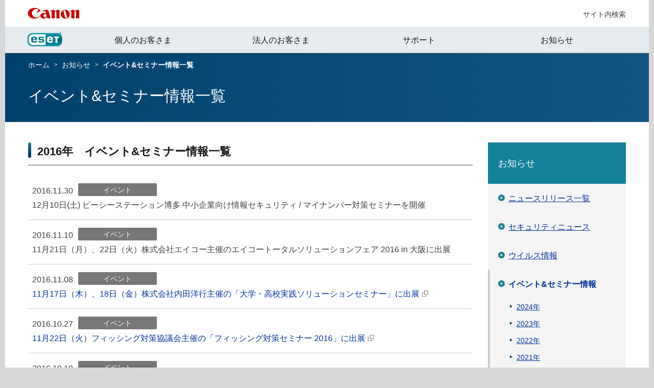

--- FILE ---
content_type: text/html; charset=utf-8
request_url: https://eset-info.canon-its.jp/info/event/date=2016
body_size: 4392
content:
<!DOCTYPE html>
<html lang="ja">
<head>
<meta charset="UTF-8">
<meta name="description" content="ESETセキュリティ ソフトウェア シリーズのイベント情報をご紹介しています。">
<meta name="keywords" content="イベント,セミナー,ウイルス,アンチウイルス,ウイルス対策,総合セキュリティ,ESET">
<meta name="robots" content="index, follow">
<meta name="copyright" content="">
<meta name="viewport" content="width=device-width,initial-scale=1.0">
<meta name="format-detection" content="telephone=no">
<meta http-equiv="X-UA-Compatible" content="IE=edge">

<title>イベント＆セミナー｜ESETセキュリティ ソフトウェア シリーズ</title>
<link rel="stylesheet" type="text/css" href="/files/user/common/css/slick.css?v=1478517079" media="screen" />
<link rel="stylesheet" type="text/css" href="/files/user/common/css/slick-theme.css?v=1478517079" media="screen" />
<link rel="stylesheet" type="text/css" href="/files/user/common/css/magnific-popup.css?v=1580949369">
<link rel="stylesheet" type="text/css" href="/files/user/common/css/master.css?v=1741071828">


<!--<script src="/files/user/common/js/jquery-3.3.1.min.js?v=1550042374"></script>-->
<script type="text/javascript" src="/files/user/common/js/jquery-2.2.4.min.js?v=1552354476"></script>
<script type="text/javascript" src="/files/user/common/js/init.js?v=1447055801"></script>
<script type="text/javascript" src="/files/user/common/js/slick.min.js?v=1548657517"></script>
<script type="text/javascript" src="/files/user/common/js/jquery.magnific-popup.min.js?v=1548657516"></script>
<script type="text/javascript" src="/files/user/common/js/add-common.js?v=1629359085"></script>
<script>

dataLayer = [{

    'page_module':'topics',
    'page_sysnm':'event_top',
    'main_module_id':'',
    'group_id':'9'

}];

</script>



<!-- Google Tag Manager GA4用 -->
<script>(function(w,d,s,l,i){w[l]=w[l]||[];w[l].push({'gtm.start':
new Date().getTime(),event:'gtm.js'});var f=d.getElementsByTagName(s)[0],
j=d.createElement(s),dl=l!='dataLayer'?'&l='+l:'';j.async=true;j.src=
'https://www.googletagmanager.com/gtm.js?id='+i+dl;f.parentNode.insertBefore(j,f);
})(window,document,'script','dataLayer','GTM-MJRT257');</script>
<!-- End Google Tag Manager GA4用 -->

</head>

<body>
<!-- Google Tag Manager (noscript) GA4用 -->
<noscript><iframe src="https://www.googletagmanager.com/ns.html?id=GTM-MJRT257" height="0" width="0" style="display:none;visibility:hidden"></iframe></noscript>
<!-- End Google Tag Manager (noscript) GA4用 -->

<div id="strWrapper" class="strLytCol2">
<header id="strHeader" role="banner">
<div class="content">
<div class="headerTitle">
<p id="siteTitle"><a href="https://canon.jp/"><img src="/files/user/common/img/logo_title.png?v=1557793777" alt="キヤノンマーケティングジャパン株式会社"></a>
<span class="eset"><a href="https://eset-info.canon-its.jp/"><img src="/files/user/common/img/logo_eset.png?v=1625105298" alt="ESET"></a></span></p>
<button type="button" id="navTrigger"><span>開く</span></button>
<!-- /.headerTitle --></div>
<div class="headerContent">
<div class="headerUtil">
<ul class="listUtli">
<li class="siteSearch"><a rel="noopener" href="https://eset-info.canon-its.jp/files/user/common/search/index.html?start=0&amp;count=10&amp;group=0&amp;site=QUM0477J&amp;charset=utf-8" target="_blank">サイト内検索</a></li>
</ul>
<!-- /.headerUtil --></div>
<nav class="navGlobal" role="navigation">
<ul class="nav">
<li><a href="https://eset-info.canon-its.jp/">個人のお客さま</a></li>
<li><a href="https://canon.jp/biz/solution/security/it-sec/lineup/eset">法人のお客さま</a></li>
<li data-current-dir="/support/*"><a href="https://eset-info.canon-its.jp/support/">サポート</a></li>
<li><a href="https://canon.jp/biz/solution/security/it-sec/lineup/eset/info">お知らせ</a></li>
</ul>
<!-- /.navGlobal --></nav>
<button type="button" class="close">閉じる</button>
<!-- /.headerContent --></div>
<!-- /.content --></div>
<!-- /#strHeader --></header>

<main id="strContent" role="main">

<div class="strBreadcrumb">
<div class="content">
<a href="https://eset-info.canon-its.jp/">ホーム</a>
<span>&gt;</span>
<a href="https://eset-info.canon-its.jp/info/">お知らせ</a>
<span>&gt;</span>
<strong>イベント&amp;セミナー情報一覧</strong>

<!-- /.content --></div>
<!-- /.strBreadcrumb --></div>


<div class="strContentHead">
<div class="content">
<div class="modHdg">
<h1 class="hdg">イベント&amp;セミナー情報一覧</h1>

<!-- /.modHdg --></div>
<!-- /.content --></div>

<!-- /.strContentHead --></div>


<div class="strContentBody">
<div class="content">
<div class="strMain">


<div class="modHdg2">
<h2 class="hdg"><span>2016年　イベント&amp;セミナー情報一覧</span></h2>
<!-- /.modHdg2 --></div>

<ul class="modListTopics">

<li><span class="nolink">
<div class="detail"><span class="date">2016.11.30</span><b class="label">イベント</b></div><span class="text">12月10日(土) ピーシーステーション博多 中小企業向け情報セキュリティ / マイナンバー対策セミナーを開催</span></span></li><li><span class="nolink">
<div class="detail"><span class="date">2016.11.10</span><b class="label">イベント</b></div><span class="text">11月21日（月）、22日（火）株式会社エイコー主催のエイコートータルソリューションフェア 2016 in 大阪に出展</span></span></li><li><a href="http://www.uchida.co.jp/seminar/161117_1118/index.php">
<div class="detail"><span class="date">2016.11.08</span><b class="label">イベント</b></div><span class="text">11月17日（木）、18日（金）株式会社内田洋行主催の「大学・高校実践ソリューションセミナー」に出展</span></a></li><li><a href="https://www.antiphishing.jp/news/event/antiphishing_seminar2016.html">
<div class="detail"><span class="date">2016.10.27</span><b class="label">イベント</b></div><span class="text">11月22日（火）フィッシング対策協議会主催の「フィッシング対策セミナー 2016」に出展</span></a></li><li><span class="nolink">
<div class="detail"><span class="date">2016.10.18</span><b class="label">イベント</b></div><span class="text">11月9日（水）東京都立産業技術研究センター、警視庁主催の「中小企業のためのサイバーセキュリティイベント」にて「今日からでもはじめられる正しいウィルス対策」講演</span></span></li><li><a href="http://www.canon-sas.co.jp/ev/detail.html?eventid=20161110001&amp;area=04">
<div class="detail"><span class="date">2016.10.03</span><b class="label">イベント</b></div><span class="text">2016年11月10日（木）キヤノンシステムアンドサポート株式会社主催の「IT Solution Forum 2016 in 東京」に出展</span></a></li><li><a href="http://www.jsfit.co.jp/seminar-event/756/">
<div class="detail"><span class="date">2016.09.27</span><b class="label">イベント</b></div><span class="text">10月14日（金）ジェイエスフィット株式会社主催の「JSFIT SOLUTION FAIR 2016 in 大阪」に出展</span></a></li><li><a href="http://www.fujitsu.com/jp/solutions/industry/healthcare/">
<div class="detail"><span class="date">2016.08.26</span><b class="label">イベント</b></div><span class="text">9月24日（土）、25日（日）富士通主催の電子カルテフォーラム「利用の達人」に出展</span></a></li><li><span class="nolink">
<div class="detail"><span class="date">2016.06.29</span><b class="label">イベント</b></div><span class="text">7月6日（水）ダイワボウ情報システム主催「DIS Power Day 2016 in 三重」に出展</span></span></li><li><a href="http://www.dis-world.com/takamatsu/">
<div class="detail"><span class="date">2016.05.20</span><b class="label">イベント</b></div><span class="text">7月20日（水）、21日（木）ダイワボウ情報システム主催「DISわぁるど in 四国 たかまつ」に出展</span></a></li><li><span class="nolink">
<div class="detail"><span class="date">2016.05.20</span><b class="label">イベント</b></div><span class="text">6月24日（金）ダイワボウ情報システム主催「DIS Power Day 2016 in 松本」に出展</span></span></li><li><span class="nolink">
<div class="detail"><span class="date">2016.05.09</span><b class="label">イベント</b></div><span class="text">5月24日（火）ダイワボウ情報システム主催「DIS Power Day 2016 in 松江」に出展</span></span></li><li><a href="https://www.canon-its.co.jp/itweek/#anc02">
<div class="detail"><span class="date">2016.04.28</span><b class="label">イベント</b></div><span class="text">第13回 情報セキュリティEXPO春に出展</span></a></li><li><a href="http://ngw.ntt-at.co.jp/product/t4u/seminar.html">
<div class="detail"><span class="date">2016.01.15</span><b class="label">イベント</b></div><span class="text">2月4日（木）NTTアドバンステクノロジ主催「ゼロからわかるマイナンバー対策～セキュリティリスクの不安・脅威から守ります！～」にてESET「マイナンバー時代における企業のセキュリティ対策とは」講演</span></a></li><li><span class="nolink">
<div class="detail"><span class="date">2016.01.13</span><b class="label">イベント</b></div><span class="text">2月17日（水）【大阪開催】スターティア株式会社主催「マイナンバー対応◎セキュリティ対策セミナー」にてESET「ネットワークに潜む脅威～最新セキュリティ動向と事例紹介～」講演</span></span></li><li><span class="nolink">
<div class="detail"><span class="date">2016.01.13</span><b class="label">イベント</b></div><span class="text">2月9日（火）【東京開催】スターティア株式会社主催「マイナンバー対応◎セキュリティ対策セミナー」にてESET「ネットワークに潜む脅威～最新セキュリティ動向と事例紹介～」講演</span></span></li>
</ul>



<!-- /.strMain --></div>


<div class="strSub" role="complementary">
<nav class="navLocal" role="navigation">
<h2 class="hdgLv2"><a href="https://eset-info.canon-its.jp/info/">お知らせ</a></h2>
<ul class="navLayer3th">
<li ><a href="https://eset-info.canon-its.jp/info/news/">ニュースリリース一覧</a></li>
<li><a href="http://canon-its.jp/eset/malware_info/news/">セキュリティニュース</a></li>
<li><a href="https://eset-info.canon-its.jp/info/virusinfo/">ウイルス情報</a></li>
<li class="current"><a href="https://eset-info.canon-its.jp/info/event/">イベント&amp;セミナー情報</a><ul class="navLayer4th">
<li><a href="https://eset-info.canon-its.jp/info/event/date=2024">2024年</a></li>
<li><a href="https://eset-info.canon-its.jp/info/event/date=2023">2023年</a></li>
<li><a href="https://eset-info.canon-its.jp/info/event/date=2022">2022年</a></li>
<li><a href="https://eset-info.canon-its.jp/info/event/date=2021">2021年</a></li>
<li><a href="https://eset-info.canon-its.jp/info/event/date=2020">2020年</a></li>
<li><a href="https://eset-info.canon-its.jp/info/event/date=2019">2019年</a></li>
<li><a href="https://eset-info.canon-its.jp/info/event/date=2018">2018年</a></li>
<li><a href="https://eset-info.canon-its.jp/info/event/date=2017">2017年</a></li>
<li class="current"><a href="https://eset-info.canon-its.jp/info/event/date=2016">2016年</a></li>
<li><a href="https://eset-info.canon-its.jp/info/event/date=2015">2015年</a></li>
<li><a href="https://eset-info.canon-its.jp/info/event/date=2014">2014年</a></li>
<li><a href="https://eset-info.canon-its.jp/info/event/date=2013">2013年</a></li>
</ul>
</li>
<li ><a href="https://eset-info.canon-its.jp/info/other/">その他のお知らせ一覧</a></li>
</ul>
<!-- /.navLocal --></nav>
<!-- /.strSub --></div>


<!-- /.content --></div>
<!-- /.strContentBody --></div>



<!-- /#strContent --></main>

<footer id="strFooter" role="contentinfo">
<div class="pageTop">
<a href="#"><span>ページトップへ戻る</span></a>
<!-- /.pageTop --></div>
<div class="footerNav">
<div class="content">
<div class="sitemap">
<div class="navInfo">
<ul class="listNav">
<li><a href="https://eset-info.canon-its.jp/">個人のお客さま</a></li>
<li><a href="https://canon.jp/biz/solution/security/it-sec/lineup/eset">法人のお客さま</a></li>
<li><a href="https://eset-info.canon-its.jp/support/">サポート</a></li>
<li><a href="https://canon.jp/biz/solution/security/it-sec/lineup/eset/info">お知らせ</a></li>
<li><a href="https://canon.jp/biz/solution/security/it-sec/lineup/eset/about-eset">ESET社について</a></li>
<li><a href="https://eset-info.canon-its.jp/sitemap/">ESETサイトマップ</a></li>
<li><a href="https://eset-info.canon-its.jp/agreement/">各種規約・約款</a></li>
</ul>
<!-- /.navInfo --></div>
<!-- /.sitemap --></div>
<!-- /.content --></div>
<!-- /.footerNav --></div>
<div class="footerUtil">
<div class="content">
<ul class="listUtil">
<li><a href="https://eset-info.canon-its.jp/support/">お問い合わせ</a></li>
<li><a href="https://canon.jp/notice/term-of-use.html">サイトのご利用について</a></li>
<li><a href="https://canon.jp/notice/privacy-policy.html">個人情報の取り扱いについて</a></li>
</ul>
<!-- /.content --></div>
<!-- /.footerUtil --></div>
<div class="footerInfo">
<div class="content">
<small class="copyright">&copy;Canon Marketing Japan Inc.</small>
<!-- /.content --></div>
<!-- /.footerInfo --></div>
<!-- /#strFooter --></footer>
<!-- /#strWrapper --></div>

<!--<script src="/files/user/common/js/jquery.js?v=1447055800"></script>-->
<script src="/files/user/common/js/run.js?v=1761093051"></script>



</body>
</html>

--- FILE ---
content_type: text/css
request_url: https://eset-info.canon-its.jp/files/user/common/css/master.css?v=1741071828
body_size: 45361
content:
@charset "UTF-8";
/*! normalize.css v3.0.2 | MIT License | git.io/normalize */
/**
 * 1. Set default font family to sans-serif.
 * 2. Prevent iOS text size adjust after orientation change, without disabling
 *    user zoom.
 */
html {
  font-family: sans-serif;
  /* 1 */
}

/**
 * Remove default margin.
 */
body {
  margin: 0;
}

/* HTML5 display definitions
   ========================================================================== */
/**
 * Correct `block` display not defined for any HTML5 element in IE 8/9.
 * Correct `block` display not defined for `details` or `summary` in IE 10/11
 * and Firefox.
 * Correct `block` display not defined for `main` in IE 11.
 */
article,
aside,
details,
figcaption,
figure,
footer,
header,
hgroup,
main,
menu,
nav,
section,
summary {
  display: block;
}

/**
 * 1. Correct `inline-block` display not defined in IE 8/9.
 * 2. Normalize vertical alignment of `progress` in Chrome, Firefox, and Opera.
 */
audio,
canvas,
progress,
video {
  display: inline-block;
  /* 1 */
  vertical-align: baseline;
  /* 2 */
}

/**
 * Prevent modern browsers from displaying `audio` without controls.
 * Remove excess height in iOS 5 devices.
 */
audio:not([controls]) {
  display: none;
  height: 0;
}

/**
 * Address `[hidden]` styling not present in IE 8/9/10.
 * Hide the `template` element in IE 8/9/11, Safari, and Firefox < 22.
 */
[hidden],
template {
  display: none;
}

/* Links
   ========================================================================== */
/**
 * Remove the gray background color from active links in IE 10.
 */
a {
  background-color: transparent;
}

/**
 * Improve readability when focused and also mouse hovered in all browsers.
 */
a:active,
a:hover {
  outline: 0;
}

/* Text-level semantics
   ========================================================================== */
/**
 * Address styling not present in IE 8/9/10/11, Safari, and Chrome.
 */
abbr[title] {
  border-bottom: 1px dotted;
}

/**
 * Address style set to `bolder` in Firefox 4+, Safari, and Chrome.
 */
b,
strong {
  font-weight: bold;
}

/**
 * Address styling not present in Safari and Chrome.
 */
dfn {
  font-style: italic;
}

/**
 * Address variable `h1` font-size and margin within `section` and `article`
 * contexts in Firefox 4+, Safari, and Chrome.
 */
h1 {
  font-size: 2em;
  margin: 0.67em 0;
}

/**
 * Address styling not present in IE 8/9.
 */
mark {
  background: #ff0;
  color: #000;
}

/**
 * Address inconsistent and variable font size in all browsers.
 */
small {
  font-size: 80%;
}

/**
 * Prevent `sub` and `sup` affecting `line-height` in all browsers.
 */
sub,
sup {
  font-size: 75%;
  line-height: 0;
  position: relative;
  vertical-align: baseline;
}

sup {
  top: -0.5em;
}

sub {
  bottom: -0.25em;
}

/* Embedded content
   ========================================================================== */
/**
 * Remove border when inside `a` element in IE 8/9/10.
 */
img {
  border: 0;
}

/**
 * Correct overflow not hidden in IE 9/10/11.
 */
svg:not(:root) {
  overflow: hidden;
}

/* Grouping content
   ========================================================================== */
/**
 * Address margin not present in IE 8/9 and Safari.
 */
figure {
  margin: 1em 40px;
}

/**
 * Address differences between Firefox and other browsers.
 */
hr {
  -moz-box-sizing: content-box;
  box-sizing: content-box;
  height: 0;
}

/**
 * Contain overflow in all browsers.
 */
pre {
  overflow: auto;
}

/**
 * Address odd `em`-unit font size rendering in all browsers.
 */
code,
kbd,
pre,
samp {
  font-family: monospace, monospace;
  font-size: 1em;
}

/* Forms
   ========================================================================== */
/**
 * Known limitation: by default, Chrome and Safari on OS X allow very limited
 * styling of `select`, unless a `border` property is set.
 */
/**
 * 1. Correct color not being inherited.
 *    Known issue: affects color of disabled elements.
 * 2. Correct font properties not being inherited.
 * 3. Address margins set differently in Firefox 4+, Safari, and Chrome.
 */
button,
input,
optgroup,
select,
textarea {
  color: inherit;
  /* 1 */
  font: inherit;
  /* 2 */
  margin: 0;
  /* 3 */
}

/**
 * Address `overflow` set to `hidden` in IE 8/9/10/11.
 */
button {
  overflow: visible;
}

/**
 * Address inconsistent `text-transform` inheritance for `button` and `select`.
 * All other form control elements do not inherit `text-transform` values.
 * Correct `button` style inheritance in Firefox, IE 8/9/10/11, and Opera.
 * Correct `select` style inheritance in Firefox.
 */
button,
select {
  text-transform: none;
}

/**
 * 1. Avoid the WebKit bug in Android 4.0.* where (2) destroys native `audio`
 *    and `video` controls.
 * 2. Correct inability to style clickable `input` types in iOS.
 * 3. Improve usability and consistency of cursor style between image-type
 *    `input` and others.
 */
button,
html input[type="button"],
input[type="reset"],
input[type="submit"] {
  -webkit-appearance: button;
  /* 2 */
  cursor: pointer;
  /* 3 */
}

/**
 * Re-set default cursor for disabled elements.
 */
button[disabled],
html input[disabled] {
  cursor: default;
}

/**
 * Remove inner padding and border in Firefox 4+.
 */
button::-moz-focus-inner,
input::-moz-focus-inner {
  border: 0;
  padding: 0;
}

/**
 * Address Firefox 4+ setting `line-height` on `input` using `!important` in
 * the UA stylesheet.
 */
input {
  line-height: normal;
}

/**
 * It's recommended that you don't attempt to style these elements.
 * Firefox's implementation doesn't respect box-sizing, padding, or width.
 *
 * 1. Address box sizing set to `content-box` in IE 8/9/10.
 * 2. Remove excess padding in IE 8/9/10.
 */
input[type="checkbox"],
input[type="radio"] {
  box-sizing: border-box;
  /* 1 */
  padding: 0;
  /* 2 */
}

/**
 * Fix the cursor style for Chrome's increment/decrement buttons. For certain
 * `font-size` values of the `input`, it causes the cursor style of the
 * decrement button to change from `default` to `text`.
 */
input[type="number"]::-webkit-inner-spin-button,
input[type="number"]::-webkit-outer-spin-button {
  height: auto;
}

/**
 * 1. Address `appearance` set to `searchfield` in Safari and Chrome.
 * 2. Address `box-sizing` set to `border-box` in Safari and Chrome
 *    (include `-moz` to future-proof).
 */
input[type="search"] {
  -webkit-appearance: textfield;
  /* 1 */
  -moz-box-sizing: content-box;
  -webkit-box-sizing: content-box;
  /* 2 */
  box-sizing: content-box;
}

/**
 * Remove inner padding and search cancel button in Safari and Chrome on OS X.
 * Safari (but not Chrome) clips the cancel button when the search input has
 * padding (and `textfield` appearance).
 */
input[type="search"]::-webkit-search-cancel-button,
input[type="search"]::-webkit-search-decoration {
  -webkit-appearance: none;
}

/**
 * Define consistent border, margin, and padding.
 */
fieldset {
  border: 1px solid #c0c0c0;
  margin: 0 2px;
  padding: 0.35em 0.625em 0.75em;
}

/**
 * 1. Correct `color` not being inherited in IE 8/9/10/11.
 * 2. Remove padding so people aren't caught out if they zero out fieldsets.
 */
legend {
  border: 0;
  /* 1 */
  padding: 0;
  /* 2 */
}

/**
 * Remove default vertical scrollbar in IE 8/9/10/11.
 */
textarea {
  overflow: auto;
}

/**
 * Don't inherit the `font-weight` (applied by a rule above).
 * NOTE: the default cannot safely be changed in Chrome and Safari on OS X.
 */
optgroup {
  font-weight: bold;
}

/* Tables
   ========================================================================== */
/**
 * Remove most spacing between table cells.
 */
table {
  border-collapse: collapse;
  border-spacing: 0;
}

td,
th {
  padding: 0;
}

/* ============================================================================
 * ベース設定
 * ========================================================================= */
html, body, div, span, object, iframe, h1, h2, h3, h4, h5, h6, p, blockquote, pre, abbr, address, cite, code, del, dfn, em, img, ins, kbd, q, samp, small, strong, var, b, i, dl, dt, dd, ol, ul, li, fieldset, form, label, input, button, legend, table, caption, tbody, tfoot, thead, tr, th, td, article, aside, canvas, details, figcaption, figure, footer, header, menu, nav, section, summary, time, mark, audio, video {
  margin: 0;
  padding: 0;
  font-size: 100%;
  font-style: normal;
  -webkit-box-sizing: border-box;
  box-sizing: border-box;
}

html {
  font-size: 62.5%;
}

body {
  font-family: \30e1\30a4\30ea\30aa, Meiryo, \30D2\30E9\30AE\30CE\89D2\30B4\20\50\72\6F\20\57\33, "Hiragino Kaku Gothic Pro", \FF2D\FF33\20\FF30\30B4\30B7\30C3\30AF, "MS PGothic", sans-serif;
  font-size: 16px;
  font-size: 1.6em;
  color: #3d3d3d;
  line-height: 1.62;
  -webkit-text-size-adjust: 100%;
  background: #d7d7d7;
}

@media screen and (max-width: 640px) {
  body {
    word-break: break-all;
  }
}
small {
  display: block;
}

h1, h2, h3, h4, h5, h6 {
  line-height: 1.4;
}

ul, ol, li {
  list-style: none;
}

em, strong, b {
  font-weight: bold;
}

strong {
  color: #c00;
}

a {
  color: #039;
  text-decoration: underline;
}
a:hover, /* a:focus ,*/ a:active {
  color: #039;
  text-decoration: none;
}

@media screen and (min-width: 981px) {
  a,
  button,
  input[type="text"],
  input[type="password"] {
    -webkit-transition: 0.2s;
    -moz-transition: 0.2s;
    transition: 0.2s;
  }

  a:hover img,
  a:focus img,
  a:active img {
    -webkit-transition: 0.2s;
    -moz-transition: 0.2s;
    transition: 0.2s;
    opacity: 0.7;
  }
}
img {
  max-width: 100%;
  height: auto;
  vertical-align: top;
  border: 0;
}

/* clearfix */
.clearfix::after, .modHdg1 .info::after, .modLinkCol2::after,
.modLinkCol3::after,
.modLinkCol4::after, .modLinkFlex::after, .modListCol2::after,
.modListCol3::after,
.modListCol4::after, .modListFlex::after, .modListLabel::after,
.modListLabelFlex::after, .modLyt::after,
.modLytCol2::after,
.modLytCol3::after,
.modLytCol4::after, .modPurchase::after {
  display: table;
  clear: both;
  content: "";
}

/* ============================================================================
 * テンプレート構造 レイアウト
 * ========================================================================= */
/* ----------------------------------------------------------------------------
 * ラッパー
 * ------------------------------------------------------------------------- */
#strWrapper {
  min-width: 320px;
  max-width: 1260px;
  margin: 0 auto;
  position: relative;
  overflow-x: hidden;
}
#strWrapper::before {
  width: 100%;
  height: 100%;
  position: absolute;
  top: 0;
  left: 0;
  z-index: -1;
  background: #fff;
  content: "";
}

/* ----------------------------------------------------------------------------
 * レイアウト
 * ------------------------------------------------------------------------- */
/* ------------------------------------
 * フルカラムレイアウト
 * --------------------------------- */
.strLytFull .strMain {
  width: 1260px;
  display: table-cell;
}

/* ------------------------------------
 * 2カラムレイアウト
 * --------------------------------- */
.strLytCol2 .strMain {
  width: 1260px;
  vertical-align: top;
  display: table-cell;
}
.strLytCol2 .strSub {
  min-width: 300px;
  padding: 0 0 0 30px;
  display: table-cell;
}

@media screen and (max-width: 980px) {
  .strLytCol2 .strSub {
    margin: 32px 0 0;
    min-width: inherit;
    padding: 0;
    display: block;
  }
}
/* ------------------------------------
 * 狭幅レイアウト
 * --------------------------------- */
.strLytNarrow .strContentBody .content {
  max-width: 970px;
  box-sizing: content-box;
}

/* ------------------------------------
 * 構造内インナー要素
 * --------------------------------- */
#strHeader .content,
#strFooter .content,
.strContentHead .content,
.strContentBody .content,
.strContentFoot .content,
.strBreadcrumb .content {
  max-width: 1260px;
  margin: 0 auto;
  padding: 0 45px;
}

@media screen and (max-width: 1200px) {
  #strHeader .content,
  #strFooter .content,
  .strContentHead .content,
  .strContentBody .content,
  .strContentFoot .content,
  .strBreadcrumb .content {
    padding: 0 15px;
  }
}
/* ============================================================================
 * テンプレート構造 コンテントエリア
 * ========================================================================= */
/* ----------------------------------------------------------------------------
 * コンテントエリア内構造
 * ------------------------------------------------------------------------- */
/* ------------------------------------
 * コンテントヘッダー
 * --------------------------------- */
/* ------------------------------------
 * コンテントフッター
 * --------------------------------- */
/* ------------------------------------
 * コンテントボディ
 * --------------------------------- */
.strContentBody {
  margin: 40px 0 60px;
}

@media screen and (max-width: 768px) {
  .strContentBody {
    margin: 32px 0;
  }
}
/* ------------------------------------
 * コンテントメイン
 * --------------------------------- */
.strMain > *:first-child {
  margin-top: 0;
}

/* ------------------------------------
 * コンテントサブ
 * --------------------------------- */
/* ============================================================================
 * テンプレート構造 ヘッダー
 * ========================================================================= */
/* ----------------------------------------------------------------------------
 * ヘッダー全体
 * ------------------------------------------------------------------------- */
#strHeader {
  position: relative;
}

/* ------------------------------------
 * ヘッダー要素包括
 * --------------------------------- */
.headerTitle {
  height: 76px;
  display: table;
}
.headerTitle::after {
  width: 100%;
  height: 1px;
  margin: 0 -100%;
  padding: 0 100%;
  position: absolute;
  bottom: 0;
  left: 0;
  z-index: 11;
  border-bottom: 1px solid #ccc;
  content: "";
}
.headerTitle #siteTitle {
  /*width: 445px;
  max-width: 445px;*/
  line-height: 1.4;
  display: table-cell;
  vertical-align: middle;
  position: relative;
}
.headerTitle #siteTitle img {
  opacity: 1;
}
.headerTitle #siteTitle a {
  /*width: 445px;
  max-width: 445px;*/
  display: block;
}
.headerTitle #siteTitle .eset {
/*
2021/7/1 バンドル化対応前の記述
max-width: 67px;
  position: absolute;
  bottom: -39px;
  left: 0;
  z-index: 12;
*/
/*2021/5/26 アイソレーションエリア考慮分*/
  max-width: 84px;
  position: absolute;
  bottom: -45px;
  left: -10px;
  z-index: 12;
}
.headerTitle #siteTitle .eset a {
  display: inline;
}
.headerTitle #navTrigger {
  display: none;
}

@media screen and (max-width: 980px) {
  /*.headerTitle #siteTitle {
    width: 365px;
    max-width: 365px;
  }
  .headerTitle #siteTitle a {
    width: 365px;
    max-width: 365px;
  }*/
}
@media screen and (max-width: 768px) {
  .headerTitle {
    width: 100%;
    margin: 0 auto;
    text-align: center;
    position: relative;
  }
  .headerTitle::after {
    z-index: auto;
  }
  .headerTitle #siteTitle {
    margin: 0 auto;
    padding: 10px 0 0;
    vertical-align: top;
    display: inline-block;
  }
  .headerTitle #siteTitle a {
    margin-bottom: 6px;
  }
  .headerTitle #siteTitle .eset {
    max-width: 100%;
    margin: 0;
    position: relative;
    bottom: auto;
    left: auto;
    display: block;
    padding: 6px 0;
  }
  .headerTitle #siteTitle .eset:after {
    content: "";
    position: absolute;
    top: 0;
    left: -100%;
    right: -100%;
    bottom: 0;
    z-index: -1;
    display: block;
    background-color: #e6ecef;
  }
  .headerTitle #siteTitle .eset img {
    max-width: 80px;
  }
  .headerTitle #navTrigger {
    width: 40px;
    height: 40px;
    position: absolute;
    bottom: 1px;
    right: -10px;
    z-index: 13;
    border: none;
    background: #e6ecef;
  }
  .headerTitle #navTrigger::after {
    width: 20px;
    height: 12px;
    margin: -6px 0 0 -10px;
    position: absolute;
    top: 50%;
    left: 50%;
    background-position: -94px -54px;
    background-image: url(../img/ico_sprites.png);
    content: "";
  }
  .headerTitle #navTrigger span {
    position: relative;
    top: -999em;
    left: -999em;
  }
  .headerTitle #navTrigger.active::after {
    width: 16px;
    height: 16px;
    margin: -8px 0 0 -8px;
    background-position: -73px -52px;
  }

  [data-script-enabled="true"] #navTrigger {
    display: block;
  }
}
@media screen and (max-width: 640px) {
  .headerTitle #siteTitle {
    width: 100%;
  }/*
  .headerTitle #siteTitle a {
    width: 100%;
  }*/
  .headerTitle #siteTitle .eset {
    padding: 8px 0;
  }
  .headerTitle #siteTitle .eset img {
    width: 68px;
  }
}
/* ------------------------------------
 * 要素包括
 * --------------------------------- */
.headerContent {
  position: relative;
}
.headerContent .headerSearch {
  position: absolute;
  top: -56px;
  right: 0;
}
.headerContent .headerSearch .searchText {
  width: 260px;
  margin: 0 0 0 24px;
  position: relative;
}
.headerContent .headerSearch .searchText input[type="text"] {
  width: 100%;
  height: 36px;
  min-height: 36px;
  padding: 0 35px 0 8px;
  box-sizing: border-box;
  border: 1px solid #e6e6e6;
  background: #e6e6e6;
}
.headerContent .headerSearch .searchText input[type="text"]:focus {
  border: 1px solid #e6e6e6;
  background: #fff;
}
.headerContent .headerSearch .searchText input[type="image"] {
  padding: 9px 8px;
  position: absolute;
  top: 0;
  right: 0;
}
.headerContent .close {
  display: none;
}

@media screen and (max-width: 768px) {
  .headerContent {
    margin: 0 -15px;
    background: #f5f5f5;
  }
  .headerContent .headerSearch {
    padding: 11px 15px 12px;
    position: static;
    border-bottom: 1px solid #ccc;
  }
  .headerContent .headerSearch .searchText {
    width: 100%;
    margin: 0;
  }
  .headerContent .close {
    width: 100%;
    padding: 15px 0 11px;
    display: none;
    color: #fff;
    position: relative;
    border: none;
    border-radius: 0;
    background: #858585;
  }
  .headerContent .close::after {
    width: 16px;
    height: 16px;
    margin-top: -8px;
    position: absolute;
    top: 50%;
    right: 17px;
    background-position: -10px -52px;
    background-image: url(../img/ico_sprites.png);
    content: "";
  }

  [data-script-enabled="true"] .headerContent {
    display: none;
  }
  [data-script-enabled="true"] .headerContent .close {
    display: block;
  }
}
/* ----------------------------------------------------------------------------
 * グローバルナビゲーション
 * ------------------------------------------------------------------------- */
.navGlobal {
  position: relative;
}
.navGlobal::after {
  width: 100%;
  height: 100%;
  margin: 0 -100%;
  padding: 0 100%;
  position: absolute;
  top: 0;
  left: 0;
  z-index: -1;
  background: #e6ecef;
  content: "";
}
.navGlobal .nav {
  position: relative;
  z-index: 10;
  width: 100%;
  padding: 0 0 0 90px;
  display: table;
  table-layout: fixed;
}
.navGlobal .nav > li {
  text-align: center;
  vertical-align: middle;
  display: table-cell;
}
.navGlobal .nav > li.current a::before {
  height: 4px;
  border-bottom: 4px solid #148299;
  opacity: 1;
  -webkit-transform: translateY(-5px);
  -moz-transform: translateY(-5px);
  transform: translateY(-5px);
}
.navGlobal .nav > li.current > a {
  font-weight: bold;
}
.navGlobal .nav > li > a {
  padding: 13.5px 3px;
  color: #141414;
  text-align: center;
  text-decoration: none;
  vertical-align: middle;
  position: relative;
  display: block;
  font-size: 16px;
  font-size: 1.6rem;
}
.navGlobal .nav > li > a::before {
  width: 100%;
  height: 1px;
  position: absolute;
  top: 100%;
  left: 0;
  box-sizing: border-box;
  opacity: 0;
  -webkit-transition: height 0.3s, opacity 0.3s, -webkit-transform 0.3s;
  -moz-transition: height 0.3s, opacity 0.3s, -moz-transform 0.3s;
  transition: height 0.3s, opacity 0.3s, transform 0.3s;
  -webkit-transform: translateY(-10px);
  -moz-transform: translateY(-10px);
  transform: translateY(-10px);
  content: "";
}
.navGlobal .nav > li > a > .submenuState {
  display: none;
}
.navGlobal .nav > li > a:hover, .navGlobal .nav > li > a:focus, .navGlobal .nav > li > a:active {
  font-weight: bold;
  position: relative;
}
.navGlobal .nav > li > a:hover::before, .navGlobal .nav > li > a:focus::before, .navGlobal .nav > li > a:active::before {
  height: 4px;
  border-bottom: 4px solid #148299;
  opacity: 1;
  -webkit-transform: translateY(-4px);
  -moz-transform: translateY(-4px);
  transform: translateY(-4px);
}
.navGlobal .nav > li > a.other {
  background-color: #0a4e79;
  color: #fff;
  font-weight: bold;
}
.navGlobal .nav > li > a.other:hover::before, .navGlobal .nav > li > a.other:focus::before, .navGlobal .nav > li > a.other:active::before {
  border-color: #fff;
}
.navGlobal.business .nav > li:nth-child(1) {
  width: 21%;
}
.navGlobal.business .nav > li:nth-child(2) {
  width: 13.5%;
}
.navGlobal.business .nav > li:nth-child(3) {
  width: 13.5%;
}
.navGlobal.business .nav > li:nth-child(4) {
  width: 18%;
}
.navGlobal.business .nav > li:nth-child(5) {
  width: 17%;
}
.navGlobal.business .nav > li:nth-child(6) {
  width: 17%;
}
.navGlobal.business .nav > li.current a::before {
  border-color: #0a4e79;
}
.navGlobal.business .nav > li > a:hover::before, .navGlobal.business .nav > li > a:focus::before, .navGlobal.business .nav > li > a:active::before {
  border-color: #0a4e79;
}
.navGlobal.business .nav > li > a.other {
  background-color: #1190a2;
}
.navGlobal.business .nav > li > a.other:hover::before, .navGlobal.business .nav > li > a.other:focus::before, .navGlobal.business .nav > li > a.other:active::before {
  border-color: #fff;
}
.navGlobal.home .nav > li:nth-child(1) {
  width: 20%;
}
.navGlobal.home .nav > li:nth-child(2) {
  width: 15%;
}
.navGlobal.home .nav > li:nth-child(3) {
  width: 15%;
}
.navGlobal.home .nav > li:nth-child(4) {
  width: 18%;
}
.navGlobal.home .nav > li:nth-child(5) {
  width: 15%;
}
.navGlobal.home .nav > li:nth-child(6) {
  width: 17%;
}

@media screen and (max-width: 768px) {
  .navGlobal::after {
    display: none;
  }
  .navGlobal .nav {
    padding: 0;
    display: block;
  }
  .navGlobal .nav > li {
    padding: 0;
    display: block;
  }
  .navGlobal .nav > li.current a {
    font-weight: normal;
    display: block;
  }
  .navGlobal .nav > li.current > a {
    background-color: #e6e6e6;
  }
  .navGlobal .nav > li.current .current > a {
    background-color: #dcdcdc;
  }
  .navGlobal .nav > li > a {
    position: relative;
    padding: 15px 35px 11px;
    display: block;
    border-top: 1px solid #ccc;
    font-size: 16px;
    font-size: 1.6rem;
  }
  .navGlobal .nav > li > a::before {
    display: none;
  }
  .navGlobal .nav > li > a > .submenuState {
    width: 16px;
    height: 16px;
    position: absolute;
    top: 50%;
    right: 15px;
    display: block;
    margin-top: -8px;
    overflow: hidden;
    white-space: nowrap;
    text-indent: 100%;
  }
  .navGlobal .nav > li > a > .submenuState::before, .navGlobal .nav > li > a > .submenuState::after {
    position: absolute;
    display: block;
    content: '';
    background: #4f4f4f;
  }
  .navGlobal .nav > li > a > .submenuState::before {
    width: 16px;
    height: 2px;
    top: 50%;
    left: 0;
    margin-top: -1px;
  }
  .navGlobal .nav > li > a > .submenuState::after {
    width: 2px;
    height: 16px;
    top: 0;
    left: 50%;
    margin-left: -1px;
  }
  .navGlobal .nav > li > a:hover, .navGlobal .nav > li > a:focus, .navGlobal .nav > li > a:active {
    font-weight: normal;
  }
  .navGlobal .nav > li > a:hover::before, .navGlobal .nav > li > a:focus::before, .navGlobal .nav > li > a:active::before {
    display: none;
  }
  .navGlobal .nav > li > a.other:hover, .navGlobal .nav > li > a.other:focus, .navGlobal .nav > li > a.other:active {
    font-weight: bold;
  }
  .navGlobal .nav > li > a.open > .submenuState::after {
    content: none;
  }
  .navGlobal.business .nav > li:nth-child(1n), .navGlobal.home .nav > li:nth-child(1n) {
    width: 100%;
  }
}
.headerUtil {
  position: absolute;
  top: -50px;
  right: 0;
}
.headerUtil > .listUtli {
  overflow: hidden;
  font-size: 14px;
  font-size: 1.4rem;
}
.headerUtil > .listUtli > li {
  float: left;
  margin-left: 15px;
}
.headerUtil > .listUtli > li > a {
  display: block;
  color: #3d3d3d;
  text-decoration: none;
}

@media screen and (max-width: 768px) {
  .headerUtil {
    position: static;
    border-top: 1px solid #ccc;
  }
  .headerUtil > .listUtli > li {
    float: none;
    margin-left: 0;
  }
  .headerUtil > .listUtli > li > a {
    padding: 15px 0 11px;
    font-size: 16px;
    font-size: 1.6rem;
    text-align: center;
  }
}
.headerSubmenu {
  position: absolute;
  top: 100%;
  right: -45px;
  left: -45px;
  display: none;
  background: #25a0b1;
  padding: .5em 69px 1.4em;
  text-align: left;
}
.headerSubmenu > dt {
  display: none;
}
.headerSubmenu > dd > ul {
  margin-left: -3%;
  overflow: hidden;
}
.headerSubmenu > dd > ul > li {
  width: 22%;
  float: left;
  margin: 1.4em 0 0 3%;
}
.home .headerSubmenu > dd > ul > li {
  width: 30%;
  float: left;
  margin: 1.4em 0 0 3%;
}
.headerSubmenu a {
  color: #fff;
  text-decoration: none;
}
.headerSubmenu a > .img,
.headerSubmenu a > .txt {
  display: block;
}
.headerSubmenu a > .img {
  margin-bottom: .5em;
}
.headerSubmenu a > .img img {
  backface-visibility: hidden;
}
.headerSubmenu a > .txt {
  position: relative;
  padding-left: 20px;
}
.headerSubmenu a > .txt::before {
  width: 11px;
  height: 11px;
  position: absolute;
  top: .3em;
  left: 0;
  background-position: -28px -35px;
  background-image: url(../img/ico_sprites.png);
  content: "";
}
.headerSubmenu a:hover, .headerSubmenu a:focus, .headerSubmenu a:active {
  text-decoration: underline;
}
.open + .headerSubmenu {
  display: block;
}
.business .headerSubmenu {
  background: #0c5e92;
}
.headerSubmenu .current > a {
  text-decoration: underline;
}
.headerSubmenu .current > a img {
  opacity: .7;
}
.headerSubmenu > dd > ul > li.break {
  clear: both;
  display: block;
}

@media screen and (max-width: 768px) {
  .headerSubmenu {
    position: relative;
    left: 0;
    right: 0;
    background: #e6e6e6;
    padding: 0;
    text-align: center;
    font-size: 14px;
    font-size: 1.4rem;
  }
  .headerSubmenu::before, .headerSubmenu::after {
    content: "";
    position: absolute;
    left: 0;
    right: 0;
    display: block;
  }
  .headerSubmenu::before {
    top: 0;
    height: 4px;
    background-image: -webkit-gradient(linear, left top, left bottom, from(rgba(0, 0, 0, 0.16)), to(transparent));
    background-image: -moz-linear-gradient(top, rgba(0, 0, 0, 0.16), transparent);
    background-image: -ms-gradient(linear, left top, left bottom, from(rgba(0, 0, 0, 0.16)), to(transparent));
    background-image: gradient(linear, left top, left bottom, from(rgba(0, 0, 0, 0.16)), to(transparent));
  }
  .headerSubmenu::after {
    bottom: 0;
    height: 3px;
    background-image: -webkit-gradient(linear, left bottom, left top, from(rgba(0, 0, 0, 0.12)), to(transparent));
    background-image: -moz-linear-gradient(bottom, rgba(0, 0, 0, 0.12), transparent);
    background-image: -ms-gradient(linear, left bottom, left top, from(rgba(0, 0, 0, 0.12)), to(transparent));
    background-image: gradient(linear, left bottom, left top, from(rgba(0, 0, 0, 0.12)), to(transparent));
  }
  .headerSubmenu > dt {
    display: block;
  }
  .headerSubmenu > dd > ul {
    margin-left: 0;
  }
  .home .headerSubmenu > dd > ul > li,
  .headerSubmenu > dd > ul > li {
    width: auto;
    float: none;
    margin: 0;
    border-top: 1px solid #ccc;
  }
  .headerSubmenu a {
    display: block;
    color: #1f1f1f;
    padding: 14px 0;
  }
  .headerSubmenu a > .img {
    display: none;
  }
  .headerSubmenu a > .txt {
    margin-top: 0;
    padding-left: 0;
  }
  .headerSubmenu a > .txt::before {
    content: none;
  }
  .headerSubmenu a:hover, .headerSubmenu a:focus, .headerSubmenu a:active {
    text-decoration: none;
  }
  .open + .headerSubmenu {
    display: none;
  }
  .business .headerSubmenu {
    background: #e6e6e6;
  }
  .headerSubmenu .current > a {
    background-color: #ddd;
    text-decoration: none;
  }
  .headerSubmenu .current > a img {
    opacity: 1;
  }
}
/* ============================================================================
 * テンプレート構造 フッター
 * ========================================================================= */
/* ----------------------------------------------------------------------------
 * フッター全体
 * ------------------------------------------------------------------------- */
#strFooter {
  font-size: 14px;
  font-size: 1.4rem;
  color: #141414;
}

/* ------------------------------------
 * ページトップ
 * --------------------------------- */
.pageTop {
  position: fixed;
  bottom: 20px;
  right: 20px;
  z-index: 100;
}
.pageTop > a {
  width: 44px;
  height: 44px;
  overflow: hidden;
  display: block;
  position: relative;
  background: #858585;
}
.pageTop > a::after {
  width: 14px;
  height: 8px;
  margin: -4px 0 0 -7px;
  position: absolute;
  top: 50%;
  left: 50%;
  background-position: -42px -21px;
  background-image: url(../img/ico_sprites.png);
  content: "";
}
.pageTop > a:hover, .pageTop > a:focus, .pageTop > a:active {
  background: #6c6c6c;
}
.pageTop span {
  position: relative;
  z-index: -1;
}

@media screen and (max-width: 768px) {
  .pageTop {
    right: 0;
  }
}
/* ------------------------------------
 * ナビゲーションエリア
 * --------------------------------- */
.footerNav {
  margin: 0 0 40px;
}
.footerNav .sitemap {
  padding: 27px 24px 24px;
  position: relative;
  background: #f8f8f8;
}
.footerNav .sitemap::before {
  width: 100%;
  height: 3px;
  position: absolute;
  top: 0;
  left: 0;
  background: #228293;
  background: -webkit-gradient(linear, left top, right bottom, from(#228393), to(#002054));
  background: -moz-linear-gradient(left, #228393, #002054);
  background: -ms-gradient(linear, left top, right bottom, from(#228393), to(#002054));
  background: gradient(linear, left top, right bottom, from(#228393), to(#002054));
  content: "";
}
.footerNav .sitemap .hdg {
  margin: 0 0 13px;
  font-size: 16px;
  font-size: 1.6rem;
  line-height: 1;
}
.footerNav .sitemap .navProduct {
  width: 100%;
  display: table;
  table-layout: fixed;
}
.footerNav .sitemap .navProduct.fit {
  table-layout: auto;
}
.footerNav .sitemap .navProduct + .navInfo {
  margin: 20px 0 0;
}
.footerNav .sitemap .navProduct .segment {
  padding: 5px 24px 3px 24px;
  display: table-cell;
  border-right: 1px solid #dcdcdc;
  vertical-align: top;
}
.footerNav .sitemap .navProduct .segment:first-child {
  padding-left: 0;
}
.footerNav .sitemap .navProduct .segment:last-child {
  padding-right: 0;
  border: none;
}
.footerNav .sitemap .navProduct .listParent > li {
  margin: 24px 0 0 0;
  font-weight: bold;
  display: block;
}
.footerNav .sitemap .navProduct .listParent > li > *:first-child {
  margin-top: 0;
}
.footerNav .sitemap .navProduct .listParent > li:first-child {
  margin-top: 0;
}
.footerNav .sitemap .navProduct .listParent > li > a {
  position: relative;
  display: inline-block;
  padding-left: 20px;
  font-weight: normal;
  text-decoration: none;
}
.footerNav .sitemap .navProduct .listParent > li > a::before {
  width: 11px;
  height: 11px;
  margin-top: -6px;
  position: absolute;
  top: .75em;
  left: 0;
  background-position: -92px -35px;
  background-image: url(../img/ico_sprites.png);
  content: "";
}
.footerNav .sitemap .navProduct .listParent > li > a:hover, .footerNav .sitemap .navProduct .listParent > li > a:focus, .footerNav .sitemap .navProduct .listParent > li > a:active {
  text-decoration: underline;
}
.footerNav .sitemap .navProduct .listChild {
  margin: 10px 0 0 3px;
}
.footerNav .sitemap .navProduct .listChild li {
  margin: 0 0 2px;
  padding: 0 0 0 17px;
  font-weight: normal;
  position: relative;
}
.footerNav .sitemap .navProduct .listChild li:last-child {
  margin-bottom: 0;
}
.footerNav .sitemap .navProduct .listChild li::before {
  width: 5px;
  height: 6px;
  position: absolute;
  top: 7px;
  left: 0;
  background-position: -10px -10px;
  background-image: url(../img/ico_sprites.png);
  content: "";
}
.footerNav .sitemap .navProduct .listChild li a {
  text-decoration: none;
}
.footerNav .sitemap .navProduct .listChild li a:hover, .footerNav .sitemap .navProduct .listChild li a:focus, .footerNav .sitemap .navProduct .listChild li a:active {
  text-decoration: underline;
}
.footerNav .sitemap .navInfo {
  background: #eaeaea;
}
.footerNav .sitemap .navInfo .listNav {
  padding: 6px 20px 5px;
  overflow: hidden;
}
.footerNav .sitemap .navInfo .listNav li {
  margin: 0 32px 0 0;
  float: left;
}
.footerNav .sitemap .navInfo .listNav .forSp {
  display: none;
}
.footerNav .sitemap .navInfo .listNav a {
  padding: 0 0 0 20px;
  position: relative;
  text-decoration: none;
}
.footerNav .sitemap .navInfo .listNav a::before {
  width: 11px;
  height: 11px;
  margin-top: -6px;
  position: absolute;
  top: 50%;
  left: 0;
  background-position: -92px -35px;
  background-image: url(../img/ico_sprites.png);
  content: "";
}
.footerNav .sitemap .navInfo .listNav a:hover, .footerNav .sitemap .navInfo .listNav a:focus, .footerNav .sitemap .navInfo .listNav a:active {
  text-decoration: underline;
}

/* ------------------------------------
 * リンクエリア
 * --------------------------------- */
.footerUtil {
  padding: 13px 0 11px;
  color: #666;
  text-align: center;
  border-top: 1px solid #ccc;
  border-bottom: 1px solid #ccc;
}
.footerUtil a {
  color: #666;
  text-decoration: none;
}
.footerUtil a:hover,
.footerUtil a:focus,
.footerUtil a:active {
  color: #039;
}
.footerUtil .listUtil li {
  margin: 0 13px;
  display: inline-block;
}

/* ------------------------------------
 * インフォエリア
 * --------------------------------- */
.footerInfo {
  padding: 14px 0 17px;
  color: #666;
  text-align: center;
}
.footerInfo .copyright {
  font-family: Arial;
  line-height: 1;
  letter-spacing: 0.06px;
}

@media screen and (max-width: 768px) {
  .footerNav {
    margin: 0 -15px;
  }
  .footerNav .sitemap {
    padding: 0;
    background: #fff;
  }
  .footerNav .sitemap .hdg,
  .footerNav .sitemap .navProduct {
    display: none;
  }
  .footerNav .sitemap .navProduct + .navInfo {
    margin: 0;
  }
  .footerNav .sitemap .navInfo {
    background: #f8f8f8;
  }
  .footerNav .sitemap .navInfo .listNav {
    padding: 0;
  }
  .footerNav .sitemap .navInfo .listNav li {
    margin: 0;
    font-size: 14px;
    font-size: 1.4rem;
    font-weight: bold;
    float: none;
    border-bottom: 1px solid #ccc;
  }
  .footerNav .sitemap .navInfo .listNav .forSp {
    display: block;
  }
  .footerNav .sitemap .navInfo .listNav a {
    padding: 16px 15px 13px 40px;
    color: #3d3d3d;
    text-decoration: none;
    display: block;
  }
  .footerNav .sitemap .navInfo .listNav a::before {
    left: 15px;
  }

  .footerUtil {
    padding: 17px 0 16px;
    text-align: left;
    border: none;
    background: #e6e6e6;
  }
  .footerUtil .listUtil li {
    margin: 0 0 12px;
    padding: 0 0 0 17px;
    position: relative;
    display: block;
  }
  .footerUtil .listUtil li:last-child {
    margin-bottom: 0;
  }
  .footerUtil .listUtil li::before {
    width: 5px;
    height: 8px;
    position: absolute;
    top: 7px;
    left: 4px;
    background-position: -32px -21px;
    background-image: url(../img/ico_sprites.png);
    content: "";
  }

  .footerInfo .copyright {
    font-size: 12px;
    font-size: 1.2rem;
  }
}
/* ============================================================================
 * テンプレート構造 ブレッドクラム
 * ========================================================================= */
/* ----------------------------------------------------------------------------
 * .strBreadcrumb
 * ------------------------------------------------------------------------- */
.strBreadcrumb {
  padding: 12px 0 9px;
  font-size: 14px;
  font-size: 1.4rem;
  color: #fff;
  background: #00416b;
  background: -webkit-gradient(linear, left top, right bottom, from(#00416b), to(#115682));
  background: -moz-linear-gradient(left, #00416b, #115682);
  background: -ms-gradient(linear, left top, right bottom, from(#00416b), to(#115682));
  background: gradient(linear, left top, right bottom, from(#00416b), to(#115682));
}
.strBreadcrumb a, .strBreadcrumb strong {
  color: #fff;
  text-decoration: none;
}
.strBreadcrumb a:hover,
.strBreadcrumb a:focus,
.strBreadcrumb a:active {
  color: #ccd9e1;
}
.strBreadcrumb span {
  margin: 0 9px 0;
  font-size: 11px;
  font-size: 1.1rem;
  position: relative;
  top: 2px;
}
.strBreadcrumb .content {
  overflow: hidden;
}
.strBreadcrumb .content > * {
  float: left;
}
.strBreadcrumb + .strContentHead {
  margin-top: -12px;
}

@media screen and (max-width: 980px) {
  .strBreadcrumb {
    display: none;
  }
  .strBreadcrumb + .strContentHead {
    margin-top: 0;
  }
}
/* ============================================================================
 * テンプレート構造 コンテントサブ
 * ========================================================================= */
/* ----------------------------------------------------------------------------
 * ローカルナビゲーション
 * ------------------------------------------------------------------------- */
.navLocal {
  margin: 0 0 24px;
  padding: 0 0 20px;
  background: #f5f5f5;
}
.navLocal a {
  display: block;
}

/* ------------------------------------
 * ナビゲーション
 * --------------------------------- */
.navLocal .navLayer3th li,
.navLocal .navLayer4th li {
  position: relative;
}
.navLocal .navLayer3th a,
.navLocal .navLayer4th a {
  position: relative;
  background: #f5f5f5;
}
.navLocal .navLayer3th > a:hover,
.navLocal .navLayer3th > a:focus,
.navLocal .navLayer3th > a:active,
.navLocal .navLayer4th > a:hover,
.navLocal .navLayer4th > a:focus,
.navLocal .navLayer4th > a:active {
  background: #e6e6e6;
}
.navLocal .navLayer3th .current > a,
.navLocal .navLayer4th .current > a {
  font-weight: bold;
  text-decoration: none;
}
.navLocal .navLayer3th .current > a:hover,
.navLocal .navLayer3th .current > a:focus,
.navLocal .navLayer3th .current > a:active,
.navLocal .navLayer4th .current > a:hover,
.navLocal .navLayer4th .current > a:focus,
.navLocal .navLayer4th .current > a:active {
  background: #f5f5f5;
}
.navLocal .navLayer3th a {
  padding: 16px 20px 15px 40px;
}
.navLocal .navLayer3th a::before {
  width: 13px;
  height: 13px;
  position: absolute;
  top: 21px;
  left: 20px;
  background-position: -10px -34px;
  background-image: url(../img/ico_sprites.png);
  content: "";
}
.navLocal .navLayer3th a:hover,
.navLocal .navLayer3th a:focus,
.navLocal .navLayer3th a:active {
  background: #e6e6e6;
}
.navLocal .navLayer3th .current::after {
  width: 4px;
  height: 100%;
  position: absolute;
  top: 0;
  left: 0;
  background: #ccc;
  content: "";
}
.navLocal .navLayer4th {
  font-size: 14px;
  font-size: 1.4rem;
}
.navLocal .navLayer4th a {
  padding: 6px 20px 5px 56px;
}
.navLocal .navLayer4th a::before {
  width: 5px;
  height: 6px;
  position: absolute;
  top: 13px;
  left: 43px;
  z-index: 1;
  background-position: -10px -10px;
  background-image: url(../img/ico_sprites.png);
  content: "";
}

/* ----------------------------------------------------------------------------
 * サブカラム見出しレベル2
 * ------------------------------------------------------------------------- */
.strSub .hdgLv2 {
  font-size: 18px;
  font-size: 1.8rem;
  font-weight: normal;
  color: #fff;
  background: #148299;
}
.strSub .hdgLv2 a {
  padding: 29px 20px 27px;
  color: #fff;
  text-decoration: none;
  display: block;
  background: #148299;
}
.strSub .hdgLv2 a:hover,
.strSub .hdgLv2 a:focus,
.strSub .hdgLv2 a:active {
  background: #04768e;
}

@media screen and (max-width: 980px) {
  .strSub .hdgLv2 {
    text-align: center;
  }
  .strSub .hdgLv2 a {
    padding-top: 21px;
    padding-bottom: 19px;
  }
}
/* ============================================================================
 * モジュール 見出し
 * ========================================================================= */
/* ----------------------------------------------------------------------------
 * 見出しレベル1
 * ------------------------------------------------------------------------- */
.modHdg {
  margin: 0 -45px;
  padding: 0 45px;
  background: #00416b;
  background: -webkit-gradient(linear, left top, right bottom, from(#00416b), to(#115682));
  background: -moz-linear-gradient(left, #00416b, #115682);
  background: -ms-gradient(linear, left top, right bottom, from(#00416b), to(#115682));
  background: gradient(linear, left top, right bottom, from(#00416b), to(#115682));
}
.modHdg .hdg {
  width: 100%;
  padding: 32px 0 30px;
  font-size: 30px;
  font-size: 3rem;
  font-weight: normal;
  color: #fff;
  vertical-align: middle;
  display: table-cell;
}
.modHdg .innerArea {
  padding: 0 0 0 18px;
  color: #fff;
  white-space: nowrap;
  vertical-align: middle;
  display: table-cell;
}
.modHdg .innerArea > * {
  padding: 0 0 15px;
}
.modHdg .innerArea > .noBreadcrumb {
  padding: 15px 0;
}
.modHdg .innerArea > br {
  padding: 0;
}
.modHdg .listCv {
  display: table;
}
.modHdg .listCv li {
  padding: 0 0 0 8px;
  vertical-align: top;
  display: table-cell;
}
.modHdg .listCv li:first-child {
  padding-left: 0;
}
.modHdg .listCv a {
  width: 182px;
  padding: 60px 16px 14px;
  font-weight: bold;
  line-height: 1;
  text-align: center;
  text-decoration: none;
  position: relative;
  display: block;
  border-radius: 4px;
  box-sizing: border-box;
  background: #f5f5f5;
}
.modHdg .listCv a::before {
  height: 27px;
  position: absolute;
  top: 18px;
  left: 50%;
  background-image: url(../img/ico_sprites.png);
  content: "";
}
.modHdg .listCv a.icoDl {
  color: #003d7f;
}
.modHdg .listCv a.icoDl::before {
  width: 24px;
  margin-left: -12px;
  background-position: -10px -96px;
}
.modHdg .listCv a.icoBuy {
  color: #148299;
}
.modHdg .listCv a.icoBuy::before {
  width: 27px;
  margin-left: -15px;
  background-position: -68px -96px;
}
.modHdg .listCv a.icoHelp {
  color: #e12b13;
}
.modHdg .listCv a.icoHelp::before {
  width: 29px;
  margin-left: -15px;
  background-position: -289px -96px;
}
.modHdg .listCv a.icoDl2,
.modHdg .listCv a.icoDl3,
.modHdg .listCv a.icoDl4{
  color: #e12b13;
}
.modHdg .listCv a.icoDl2::before {
  width: 24px;
  margin-left: -12px;
  background-position: -323px -96px;
}
/*ADD 190613 calc */
.modHdg .listCv a.icoDl3::before {
  width: 24px;
  margin-left: -12px;
  background-position: -352px -96px;
}
/*ADD 190613 yen 未使用 */
.modHdg .listCv a.icoDl4::before {
  width: 28px;
  margin-left: -12px;
  background-position: -381px -96px;
}

.modHdg .listCv a br {
  display: none;
}
.modHdg .listCv a.break br {
  display: inline;
}
.modHdg .listCv a:hover,
.modHdg .listCv a:focus,
.modHdg .listCv a:active {
  background: #e6e6e6;
}
.modHdg .boxInfo .inner {
  width: 370px;
  padding: 13px 20px 11px;
  white-space: normal;
  line-height: 1.4;
  border: 1px solid #759bb3;
}
.modHdg .boxInfo .inner > *:last-child {
  margin-bottom: 0;
}
.modHdg .boxInfo .inner .title {
  font-weight: bold;
  display: block;
}

@media screen and (max-width: 980px) {
  .modHdg .innerArea > * {
    padding-top: 15px;
  }
  .modHdg .innerArea > br {
    padding-top: 0;
  }
}
@media screen and (max-width: 768px) {
  .modHdg .innerArea {
    margin: -15px auto 0;
    padding-left: 0;
    display: table;
  }
}
@media screen and (max-width: 640px) {
  .modHdg .hdg {
    padding-top: 21px;
    padding-bottom: 16px;
    font-size: 18px;
    font-size: 1.8rem;
  }
  .modHdg .innerArea {
    width: 100%;
    white-space: normal;
  }
  .modHdg .listCv {
    width: 100%;
    table-layout: fixed;
  }
  .modHdg .listCv a {
    width: 100%;
    padding-bottom: 8px;
    display: table;
  }
  .modHdg .listCv a br {
    display: inline;
  }
  .modHdg .listCv a span {
    vertical-align: middle;
    display: table-cell;
  }
  .modHdg .boxInfo .inner {
    width: 100%;
  }
}
/* ----------------------------------------------------------------------------
 * 見出し1
 * ------------------------------------------------------------------------- */
.modHdg1 {
  width: 100%;
  margin: 0 0 35px;
  display: table;
}
.modHdg1 .hdg {
  width: 100%;
  font-size: 24px;
  font-size: 2.4rem;
  color: #002f62;
  display: table-cell;
}
.modHdg1 .info {
  width: 100%;
  margin: 0 0 13px;
  text-align: right;
  display: table-caption;
}
.modHdg1 .info > * {
  margin-bottom: 0;
}
.modHdg1 .info .modTxt {
  margin-top: 2px;
  float: right;
  clear: right;
}
.modHdg1 .info .modListLabel,
.modHdg1 .info .modListLabelFlex {
  float: left;
}

@media screen and (max-width: 640px) {
  .modHdg1 .hdg {
    font-size: 18px;
    font-size: 1.8rem;
  }
}
/* ----------------------------------------------------------------------------
 * 見出し2
 * ------------------------------------------------------------------------- */
.modHdg2 {
  margin: 63px 0 32px;
}
.modHdg2 + * {
  margin-top: 32px !important;
}
.modHdg2 .hdg {
  font-size: 22px;
  font-size: 2.2rem;
  color: #141414;
  position: relative;
}
.modHdg2 .hdg::after {
  width: 100%;
  margin: 10px 0 0;
  position: relative;
  display: block;
  border-bottom: 3px solid #bababa;
  content: "";
}
.modHdg2 .hdg > span {
  padding: 0 0 0 18px;
  margin: 3px 0 0;
  position: relative;
  display: block;
}
.modHdg2 .hdg > span::before {
  width: 6px;
  height: 100%;
  position: absolute;
  top: -3px;
  left: 0;
  border-radius: 3px;
  background: #002054;
  background: -webkit-gradient(linear, left top, left bottom, color-stop(0%, #002054), color-stop(100%, #228393));
  background: -moz-linear-gradient(top, #002054 0%, #228393 100%);
  background: -ms-linear-gradient(top, #002054 0%, #228393 100%);
  background: gradient(to bottom, #002054 0%, #228393 100%);
  -webkit-transform: rotate(180deg);
  transform: rotate(180deg);
  content: "";
}
.modHdg2 .hdg > span.img {
  width: 100%;
  vertical-align: middle;
  display: table-cell;
  box-sizing: content-box;
  padding: 0 0 0 68px;
}
.modHdg2 .hdg > span.img img {
  margin: -27px 0 0;
  position: absolute;
  left: 18px;
  top: 50%;
}
.modHdg2 .hdg .sub {
  margin: 0 0 0 16px;
  font-weight: normal;
  color: #3d3d3d;
  vertical-align: middle;
}
.modHdg2.home .hdg {
  color: #666;
}
.modHdg2.home .hdg::after {
  border-color: #1190a2;
}
.modHdg2.home .hdg > span::before {
  background: #6cbdc6;
  background: -webkit-gradient(linear, left top, right bottom, from(#2499a9), to(#c4e8e9));
  background: -moz-linear-gradient(left, #2499a9, #c4e8e9);
  background: -ms-gradient(linear, left top, right bottom, from(#2499a9), to(#c4e8e9));
  background: gradient(linear, left top, right bottom, from(#2499a9), to(#c4e8e9));
}

@media screen and (max-width: 640px) {
  .modHdg2 .hdg {
    font-size: 18px;
    font-size: 1.8rem;
  }
  .modHdg2 .hdg .sub {
    margin-left: 0;
    display: block;
  }
}
/* ----------------------------------------------------------------------------
 * 見出し3
 * ------------------------------------------------------------------------- */
.modHdg3 {
  margin: 48px 0 24px;
}
.modHdg3 + * {
  margin-top: 24px !important;
}
.modHdg3 .hdg {
  font-size: 18px;
  font-size: 1.8rem;
  color: #141414;
  position: relative;
  overflow: hidden;
  background: #eee;
}
.modHdg3 .hdg span {
  padding: 8px 18px 5px;
  display: block;
}
.modHdg3 .hdg span::before {
  width: 16px;
  height: 16px;
  margin: -8px 0 0;
  position: absolute;
  top: 50%;
  left: -8px;
  border-radius: 50%;
  background: #002054;
  background: -webkit-gradient(linear, left top, left bottom, color-stop(0%, #002054), color-stop(100%, #228393));
  background: -moz-linear-gradient(top, #002054 0%, #228393 100%);
  background: -ms-linear-gradient(top, #002054 0%, #228393 100%);
  background: gradient(to bottom, #002054 0%, #228393 100%);
  content: "";
}
.modHdg3 .hdg span.img {
  width: 100%;
  height: 47px;
  padding: 10px 18px 10px 60px;
  vertical-align: middle;
  display: table-cell;
  box-sizing: content-box;
}
.modHdg3 .hdg span.img::before,
.modHdg3 .hdg span.imgcol2::before {
  display: none;
}
.modHdg3 .hdg span.img img,
.modHdg3 .hdg span.imgcol2 img {
  margin: -24px 0 0;
  position: absolute;
  left: 10px;
  top: 50%;
}

/* 画像2つ横並び */
.modHdg3 .hdg span.imgcol2 {
  width: 100%;
  height: 47px;
  padding: 10px 18px 10px 110px;
  vertical-align: middle;
  display: table-cell;
  box-sizing: content-box;
}
.modHdg3 .hdg span.imgcol2 img+img {
  position:absolute;
  left:60px;
}
.modHdg3.home {
  margin: 20px 0 14px;
  border-bottom: 2px solid #1190a2;
  padding-bottom: 4px;
  text-align: center;
}
.modHdg3.home + * {
  margin-top: 12px !important;
}

@media screen and (max-width: 640px) {
  .modHdg3 .hdg {
    font-size: 18px;
    font-size: 1.8rem;
  }
}
/* ----------------------------------------------------------------------------
 * 見出し4
 * ------------------------------------------------------------------------- */
.modHdg4 {
  margin: 45px 0 20px;
}
.modHdg4 + * {
  margin-top: 20px !important;
}
.modHdg4 .hdg {
  padding: 0 0 4px;
  color: #141414;
  font-size: 16px;
  font-size: 1.6rem;
  position: relative;
  border-bottom: 2px solid #bababa;
}
.modHdg4 .hdg > span {
  padding: 0 0 0 18px;
  display: block;
}
.modHdg4 .hdg > span::before {
  width: 10px;
  height: 10px;
  position: absolute;
  top: 6px;
  left: 0;
  background: #002054;
  background: -webkit-gradient(linear, left top, left bottom, color-stop(0%, #002054), color-stop(100%, #228393));
  background: -moz-linear-gradient(top, #002054 0%, #228393 100%);
  background: -ms-linear-gradient(top, #002054 0%, #228393 100%);
  background: gradient(to bottom, #002054 0%, #228393 100%);
  content: "";
}
.modHdg4 .hdg > span.img {
  width: 100%;
  height: 47px;
  padding: 10px 18px 10px 60px;
  vertical-align: middle;
  display: table-cell;
  box-sizing: content-box;
}
.modHdg4 .hdg > span.img::before {
  display: none;
}
.modHdg4 .hdg > span.img img {
  margin: -27px 0 0;
  position: absolute;
  left: 10px;
  top: 50%;
}

@media screen and (max-width: 640px) {
  .modHdg4 .hdg {
    font-size: 16px;
    font-size: 1.6rem;
  }
  .modHdg4 .hdg > span {
    font-size: 16px;
    font-size: 1.6rem;
  }
}
/* ----------------------------------------------------------------------------
 * 見出し5
 * ------------------------------------------------------------------------- */
.modHdg5 {
  margin: 41px 0 14px;
}
.modHdg5 + * {
  margin-top: 14px !important;
}
.modHdg5 .hdg {
  font-size: 16px;
  font-size: 1.6rem;
  color: #141414;
}

/* ----------------------------------------------------------------------------
 * 見出し6
 * ------------------------------------------------------------------------- */
.modHdg6 {
  margin: 41px 0 14px;
}
.modHdg6 + * {
  margin-top: 14px !important;
}
.modHdg6 .hdg {
  font-size: 16px;
  font-size: 1.6rem;
}

@media screen and (max-width: 640px) {
  .modHdg5 .hdg,
  .modHdg6 .hdg {
    font-size: 16px;
    font-size: 1.6rem;
  }
}
/* ============================================================================
 * モジュール テキスト
 * ========================================================================= */
/* ----------------------------------------------------------------------------
 * 段落
 * ------------------------------------------------------------------------- */
.modTxt {
  margin: 0 0 18px;
  word-break: break-all;
}
.modTxt .img {
  display: block;
}

/* ------------------------------------
 * サブテキスト
 * --------------------------------- */
.sub {
  font-size: 14px;
  font-size: 1.4rem;
  color: #666;
}
.sub > strong {
  font-weight: normal;
}

/* ----------------------------------------------------------------------------
 * リードテキスト
 * ------------------------------------------------------------------------- */
.modTxtLead,
.modTxtLeadL {
  color: #002f62;
  line-height: 1.4;
}

/* ------------------------------------
 * リードテキスト（通常）
 * --------------------------------- */
.modTxtLead {
  margin: 28px 0 26px;
  font-size: 20px;
  font-size: 2rem;
}

/* ------------------------------------
 * リードテキスト（大）
 * --------------------------------- */
.modTxtLeadL {
  margin: 33px 0;
  font-size: 24px;
  font-size: 2.4rem;
}

@media screen and (max-width: 640px) {
  .modTxtLead,
  .modTxtLeadL {
    font-size: 18px;
    font-size: 1.8rem;
    text-align: center;
  }
}
/* ------------------------------------
 * リードテキスト（小）
 * --------------------------------- */
.modTxtLeadS {
  margin: 33px 0;
  font-size: 12px;
  font-size: 1.2rem;
}

@media screen and (max-width: 640px) {
  .modTxtLeadS {
    font-size: 12px;
    font-size: 1.2rem;
    text-align: center;
  }
}
/* ----------------------------------------------------------------------------
 * 各種アイコン
 * ------------------------------------------------------------------------- */
/* ------------------------------------
 * 外部リンク用
 * --------------------------------- */
.ico {
  padding: 0 5px 0;
  vertical-align: baseline;
}

/* ------------------------------------
 *
 * --------------------------------- */
img.fig {
  margin: 4px 0 0;
  vertical-align: top;
}

/* ------------------------------------
 * その他アイコン
 * 211201:CSSスプライトの表示不良のため、記述修正
 * --------------------------------- */
.icoNew::before,
.icoZoom::before,
.icoNotice::before, {
  margin: 0 8px 0 0;
  vertical-align: baseline;
  position: relative;
  display: inline-block;
  /*  background-image: url(../img/ico_sprites.png);
  content: "";*/
}

/* 新着情報アイコン */
.icoNew {
  position: relative;
  padding: 0 0 0 27px;
}
.icoNew::before {
  width: 20px;
  height: 20px;
  position: absolute;
  top: 1px;
  left: 0;
  background-position: -35px -71px;
  background-image: url(../img/ico_sprites.png);
  content: "";
}

/* 拡大アイコン */
.icoZoom {
  position: relative;
  padding: 0 0 0 27px;}
  
.icoZoom::before {
  width: 20px;
  height: 20px;
  position: absolute;
  top: 1px;
  left: 0;
  background-position: -60px -71px;
  background-image: url(../img/ico_sprites.png);
  content: "";
}

/* 注意喚起アイコン */
.icoNotice {
  position: relative;
  padding: 0 0 0 27px;
}
.icoNotice::before {
  width: 20px;
  height: 20px;
  position: absolute;
  top: 1px;
  left: 0;
  background-position: -10px -72px;
  background-image: url(../img/ico_sprites.png);
  content: "";
}

/* Newアイコン */
.icoLatest {
  min-width: 48px;
  min-height: 24px;
  margin: 0 0 0 4px;
  padding: 0 7px 0;
  font-size: 14px;
  font-size: 1.4rem;
  font-weight: normal;
  color: #fff;
  line-height: 24px;
  text-align: center;
  position: relative;
  top: -.1em;
  display: inline-block;
  border-radius: 2px;
  background: #3c9ea8;
}

@media screen and (max-width: 640px) {
  .icoLatest {
    font-size: 12px;
    font-size: 1.2rem;
  }
}
/* ----------------------------------------------------------------------------
 * ラベル
 * ------------------------------------------------------------------------- */
.label {
  min-width: 72px;
  min-height: 24px;
  margin: 0 4px 0 0;
  padding: 0 7px 0;
  font-size: 14px;
  font-size: 1.4rem;
  font-weight: normal;
  color: #fff;
  line-height: 24px;
  text-align: center;
  position: relative;
  display: inline-block;
  border-radius: 2px;
  background: #777;
}

@media screen and (max-width: 640px) {
  .label {
    font-size: 12px;
    font-size: 1.2rem;
  }
}
/* ============================================================================
 * モジュール リンク
 * ========================================================================= */
/* ----------------------------------------------------------------------------
 * 通常リンク
 * ------------------------------------------------------------------------- */
.modLink,
.modLinkCol2,
.modLinkCol3,
.modLinkCol4,
.modLinkFlex,
.modLinkRight,
.modLinkCenter {
  margin: 0 0 9px;
}
.modLink > li,
.modLinkCol2 > li,
.modLinkCol3 > li,
.modLinkCol4 > li,
.modLinkFlex > li,
.modLinkRight > li,
.modLinkCenter > li {
  margin: 0 0 9px;
  padding: 0 0 0 20px;
  position: relative;
}
.modLink > li > a::before,
.modLinkCol2 > li > a::before,
.modLinkCol3 > li > a::before,
.modLinkCol4 > li > a::before,
.modLinkFlex > li > a::before,
.modLinkRight > li > a::before,
.modLinkCenter > li > a::before {
  width: 5px;
  height: 6px;
  position: absolute;
  top: 8px;
  left: 5px;
  background-position: -20px -10px;
  background-image: url(../img/ico_sprites.png);
  content: "";
}
.modLink > li > .text,
.modLinkCol2 > li > .text,
.modLinkCol3 > li > .text,
.modLinkCol4 > li > .text,
.modLinkFlex > li > .text,
.modLinkRight > li > .text,
.modLinkCenter > li > .text {
  margin-left: -20px;
  color: #3d3d3d;
  text-decoration: none;
  display: block;
}
.modLink > li > .text::before,
.modLinkCol2 > li > .text::before,
.modLinkCol3 > li > .text::before,
.modLinkCol4 > li > .text::before,
.modLinkFlex > li > .text::before,
.modLinkRight > li > .text::before,
.modLinkCenter > li > .text::before {
  display: none;
}
.modLink > li .modLink,
.modLinkCol2 > li .modLink,
.modLinkCol3 > li .modLink,
.modLinkCol4 > li .modLink,
.modLinkFlex > li .modLink,
.modLinkRight > li .modLink,
.modLinkCenter > li .modLink {
  margin-bottom: 0;
}
.modLink > li .modLink > li,
.modLinkCol2 > li .modLink > li,
.modLinkCol3 > li .modLink > li,
.modLinkCol4 > li .modLink > li,
.modLinkFlex > li .modLink > li,
.modLinkRight > li .modLink > li,
.modLinkCenter > li .modLink > li {
  padding-left: 16px;
}
.modLink > li > *,
.modLinkCol2 > li > *,
.modLinkCol3 > li > *,
.modLinkCol4 > li > *,
.modLinkFlex > li > *,
.modLinkRight > li > *,
.modLinkCenter > li > * {
  margin-top: 9px;
}
.modLink > li > br,
.modLinkCol2 > li > br,
.modLinkCol3 > li > br,
.modLinkCol4 > li > br,
.modLinkFlex > li > br,
.modLinkRight > li > br,
.modLinkCenter > li > br {
  margin-top: 0;
}

@media screen and (max-width: 640px) {
  .modLink > li > a::before,
  .modLinkCol2 > li > a::before,
  .modLinkCol3 > li > a::before,
  .modLinkCol4 > li > a::before,
  .modLinkFlex > li > a::before,
  .modLinkRight > li > a::before,
  .modLinkCenter > li > a::before {
    top: 7px;
  }
}
/* ------------------------------------
 * 通常リンクリスト
 * --------------------------------- */
.modLink {
  margin-bottom: 18px;
}

/* ------------------------------------
 * 通常リンクリスト（カラムレイアウト）
 * --------------------------------- */
.modLinkCol2,
.modLinkCol3,
.modLinkCol4 {
  margin-right: -30px;
}
.modLinkCol2 > li,
.modLinkCol3 > li,
.modLinkCol4 > li {
  padding-right: 30px;
  float: left;
}

/* ------------------------------------
 * 通常リンクリスト（2カラムレイアウト）
 * --------------------------------- */
.modLinkCol2 > li {
  width: 50%;
}

/* ------------------------------------
 * 通常リンクリスト（3カラムレイアウト）
 * --------------------------------- */
.modLinkCol3 > li {
  width: 33.3%;
}
.modLinkCol3 > li:nth-child(3n) {
  width: 33.4%;
}

/* ------------------------------------
 * 通常リンクリスト（4カラムレイアウト）
 * --------------------------------- */
.modLinkCol4 > li {
  width: 25%;
}

@media screen and (max-width: 640px) {
  .modLinkCol2,
  .modLinkCol3,
  .modLinkCol4 {
    margin-left: 0;
  }
  .modLinkCol2 > li,
  .modLinkCol3 > li,
  .modLinkCol4 > li {
    width: 100% !important;
    height: auto !important;
    padding-left: 20px;
    float: none;
  }
  .modLinkCol2 > li > a::before,
  .modLinkCol3 > li > a::before,
  .modLinkCol4 > li > a::before {
    left: 0;
  }
  .modLinkCol2 > li .text,
  .modLinkCol3 > li .text,
  .modLinkCol4 > li .text {
    margin-left: -20px;
  }
}
/* ------------------------------------
 * 通常リンクリスト（横並び）
 * --------------------------------- */
.modLinkFlex > li {
  margin-right: 12px;
  float: left;
}

/* ------------------------------------
 * 通常リンクリスト（配置調整）
 * --------------------------------- */
.modLinkRight > li > a,
.modLinkCenter > li > a {
  position: relative;
}
.modLinkRight > li > a::before,
.modLinkCenter > li > a::before {
  left: -15px;
}

/* 右寄せ */
.modLinkRight > li {
  text-align: right;
}

/* 中央寄せ */
.modLinkCenter > li {
  text-align: center;
}

/* ----------------------------------------------------------------------------
 * 通常リンク（インラインテキスト）
 * ------------------------------------------------------------------------- */
.modLinkInline {
  position: relative;
  display: inline-block;
  padding-left: 30px;
}
.modLinkInline:before {
  width: 5px;
  height: 6px;
  position: absolute;
  top: 8px;
  left: 15px;
  background-position: -20px -10px;
  background-image: url(../img/ico_sprites.png);
  content: "";
}

/* ============================================================================
 * モジュール リスト
 * ========================================================================= */
/* ----------------------------------------------------------------------------
 * 通常リスト
 * ------------------------------------------------------------------------- */
.modList,
.modListCol2,
.modListCol3,
.modListCol4,
.modListFlex {
  margin: 0 0 9px;
}
.modList > li,
.modListCol2 > li,
.modListCol3 > li,
.modListCol4 > li,
.modListFlex > li {
  margin: 0 0 9px;
  padding: 0 0 0 20px;
  position: relative;
}
.modList > li::before,
.modListCol2 > li::before,
.modListCol3 > li::before,
.modListCol4 > li::before,
.modListFlex > li::before {
  width: 8px;
  height: 8px;
  position: absolute;
  top: 8px;
  left: 4px;
  background-position: -10px -21px;
  background-image: url(../img/ico_sprites.png);
  content: "";
}
.modList > li .modList,
.modListCol2 > li .modList,
.modListCol3 > li .modList,
.modListCol4 > li .modList,
.modListFlex > li .modList {
  margin-bottom: 0;
}
.modList > li .modList > li,
.modListCol2 > li .modList > li,
.modListCol3 > li .modList > li,
.modListCol4 > li .modList > li,
.modListFlex > li .modList > li {
  padding-left: 16px;
}
.modList > li .modList > li::before,
.modListCol2 > li .modList > li::before,
.modListCol3 > li .modList > li::before,
.modListCol4 > li .modList > li::before,
.modListFlex > li .modList > li::before {
  width: 4px;
  height: 4px;
  position: absolute;
  top: 11px;
  left: 3px;
  background-position: -23px -23px;
  background-image: url(../img/ico_sprites.png);
  content: "";
}
.modList > li > *,
.modListCol2 > li > *,
.modListCol3 > li > *,
.modListCol4 > li > *,
.modListFlex > li > * {
  margin-top: 9px;
}
.modList > li > br,
.modListCol2 > li > br,
.modListCol3 > li > br,
.modListCol4 > li > br,
.modListFlex > li > br {
  margin-top: 0;
}

/* ------------------------------------
 * 通常リスト
 * --------------------------------- */
.modList {
  margin-bottom: 18px;
}

/* ------------------------------------
 * 通常リスト（カラムレイアウト）
 * --------------------------------- */
.modListCol2,
.modListCol3,
.modListCol4 {
  margin-left: -30px;
}
.modListCol2 > li,
.modListCol3 > li,
.modListCol4 > li {
  padding-left: 50px;
  float: left;
}
.modListCol2 > li::before,
.modListCol3 > li::before,
.modListCol4 > li::before {
  left: 34px;
}

/* ------------------------------------
 * 通常リスト（2カラムレイアウト）
 * --------------------------------- */
.modListCol2 > li {
  width: 50%;
}

/* ------------------------------------
 * 通常リスト（3カラムレイアウト）
 * --------------------------------- */
.modListCol3 > li {
  width: 33.3%;
}
.modListCol3 > li:nth-child(3n) {
  width: 33.4%;
}

/* ------------------------------------
 * 通常リスト（4カラムレイアウト）
 * --------------------------------- */
.modListCol4 > li {
  width: 25%;
}

@media screen and (max-width: 640px) {
  .modListCol2,
  .modListCol3,
  .modListCol4 {
    margin-left: 0;
  }
  .modListCol2 > li,
  .modListCol3 > li,
  .modListCol4 > li {
    width: 100% !important;
    height: auto !important;
    padding-left: 20px;
    float: none;
  }
  .modListCol2 > li::before,
  .modListCol3 > li::before,
  .modListCol4 > li::before {
    left: 4px;
  }
}
/* ------------------------------------
 * 通常リスト（横並び）
 * --------------------------------- */
.modListFlex > li {
  margin-right: 31px;
  float: left;
}

/* ------------------------------------
 * 通常リスト（棒）
 * --------------------------------- */
.modList.another > li,
.modList .modList.another > li {
  padding-left: 20px;
}
.modList.another > li::before,
.modList .modList.another > li::before {
  width: 8px;
  height: 0;
  position: absolute;
  top: 10px;
  left: 4px;
  background: none;
  border-top: 1px solid #141414;
}
.modList.another > li .modList > li::before,
.modList .modList.another > li .modList > li::before {
  width: 4px;
  height: 4px;
  position: absolute;
  top: 9px;
  left: 3px;
  background-position: -23px -61px;
  background-image: url(../img/ico_sprites.png);
  content: "";
  border-top: 0;
}

@media screen and (max-width: 640px) {
  .modList > li::before,
  .modListCol2 > li::before,
  .modListCol3 > li::before,
  .modListCol4 > li::before,
  .modListFlex > li::before {
    top: 7px;
  }
  .modList > li .modList > li::before,
  .modListCol2 > li .modList > li::before,
  .modListCol3 > li .modList > li::before,
  .modListCol4 > li .modList > li::before,
  .modListFlex > li .modList > li::before {
    top: 9px;
  }
}
/* ----------------------------------------------------------------------------
 * 順序リスト
 * ------------------------------------------------------------------------- */
.modListOrder {
  margin: 0 0 18px;
}
.modListOrder > li {
  margin: 0 0 9px;
  padding: 0 0 0 38px;
  list-style: outside none;
  position: relative;
}
.modListOrder > li > .fig {
  width: 30px;
  margin-top: 0;
  text-align: right;
  position: absolute;
  top: 0;
  left: 0;
}
.modListOrder > li > * {
  margin-top: 9px;
  margin-bottom: 0;
}
.modListOrder > li > br {
  margin-top: 0;
}

/* ----------------------------------------------------------------------------
 * 定義リスト
 * ------------------------------------------------------------------------- */
/* ------------------------------------
 * 定義リスト
 * --------------------------------- */
.modListDef {
  margin: 0 0 18px;
}
.modListDef dt {
  margin: 0 0 9px;
  font-weight: bold;
}
.modListDef dt a {
  padding: 0 0 0 20px;
  position: relative;
  display: inline-block;
}
.modListDef dt a::before {
  width: 5px;
  height: 6px;
  position: absolute;
  top: 8px;
  left: 5px;
  background-position: -20px -10px;
  background-image: url(../img/ico_sprites.png);
  content: "";
}
.modListDef dd {
  margin: 0 0 22px;
}
.modListDef dd:last-child {
  margin-bottom: 0;
}

@media screen and (max-width: 640px) {
  .modListDef dt a::before {
    top: 7px;
  }
}
/* ----------------------------------------------------------------------------
 * 注釈リスト
 * ------------------------------------------------------------------------- */
.modListNote {
  margin: 0 0 15px;
}
.modListNote li {
  margin: 0 0 6px;
  font-size: 14px;
  font-size: 1.4rem;
  color: #666;
}
.modListNote .fig {
  white-space: nowrap;
  display: table-cell;
}
.modListNote .text {
  display: table-cell;
  padding: 0 0 0 7px;
}

@media screen and (max-width: 640px) {
  .modListNote li {
    font-size: 12px;
    font-size: 1.2rem;
  }
}
/* ----------------------------------------------------------------------------
 * ラベルリスト
 * ------------------------------------------------------------------------- */
.modListLabel,
.modListLabelFlex {
  margin: 0 0 24px;
}
.modListLabel li,
.modListLabelFlex li {
  margin: 0 8px 8px 0;
  float: left;
  text-align: center;
}

/* ------------------------------------
 * 成り行き
 * --------------------------------- */
.modListLabelFlex li {
  min-width: inherit;
  text-align: left;
}

/* ----------------------------------------------------------------------------
 * 注意リスト
 * ------------------------------------------------------------------------- */
.modlistNotice {
  margin: 32px 0;
}
.modlistNotice > li {
  margin: 0 0 12px;
  padding: 0 0 0 45px;
  position: relative;
}
.modlistNotice > li:last-child {
  margin-bottom: 0;
}
.modlistNotice > li::before {
  width: 20px;
  height: 18px;
  position: absolute;
  top: 2px;
  left: 4px;
  background-position: -10px -72px;
  background-image: url(../img/ico_sprites.png);
  content: "";
}

/* ----------------------------------------------------------------------------
 * トピックスリスト
 * ------------------------------------------------------------------------- */
.modListTopics {
  margin: 32px 0;
}
.modListTopics li {
  margin: 13px 0 0;
}
.modListTopics li:first-child {
  margin-top: 0;
}
.modListTopics li:first-child > a {
  margin-top: 0;
  border-top: 1px solid #ccc;
}
.modListTopics li > a,
.modListTopics li > .nolink {
  margin: -13px 0 0;
  padding: 15px 8px 11px 8px;
  text-decoration: none;
  position: relative;
  display: block;
  border-bottom: 1px solid #ccc;
}
.modListTopics li > a:hover, .modListTopics li > a:focus, .modListTopics li > a:active,
.modListTopics li > .nolink:hover,
.modListTopics li > .nolink:focus,
.modListTopics li > .nolink:active {
  background: #f5f5f5;
}
.modListTopics li > a:hover .text, .modListTopics li > a:focus .text, .modListTopics li > a:active .text,
.modListTopics li > .nolink:hover .text,
.modListTopics li > .nolink:focus .text,
.modListTopics li > .nolink:active .text {
  text-decoration: underline;
}
.modListTopics li > a .text,
.modListTopics li > .nolink .text {
  display: block;
}
.modListTopics li > a .detail + .text,
.modListTopics li > .nolink .detail + .text {
  margin: 5px 0;
}
.modListTopics li > a .detail .label,
.modListTopics li > .nolink .detail .label {
  display: table-cell;
  font-weight: normal;
}
.modListTopics li > a .detail .label span,
.modListTopics li > .nolink .detail .label span {
  min-width: inherit;
  padding: 4px 9px 5px 11px;
  font-size: 14px;
  font-size: 1.4rem;
  line-height: 1;
  white-space: nowrap;
  position: relative;
  top: -2px;
  display: block;
  /* FIX: IEでズレが生じるバグを修正 */
  padding-top: 2px \9;
  padding-bottom: 1px \9;
  line-height: 1.5 \9;
}
.modListTopics li > a .detail .date,
.modListTopics li > .nolink .detail .date {
  color: #3d3d3d;
  white-space: nowrap;
  display: table-cell;
}
.modListTopics li > a .detail .date + .label,
.modListTopics li > .nolink .detail .date + .label {
  min-width: 140px;
  text-align: center;
  box-sizing: content-box;
}
.modListTopics li > .nolink:hover, .modListTopics li > .nolink:focus, .modListTopics li > .nolink:active {
  background: #fff;
}
.modListTopics li > .nolink:hover .text, .modListTopics li > .nolink:focus .text, .modListTopics li > .nolink:active .text {
  text-decoration: none;
}
.modListTopics li .text,
.modListTopics li .detail {
  display: table-cell;
}
.modListTopics li .detail {
  padding: 0 10px 0 0;
  white-space: nowrap;
}
.modListTopics li .detail .date {
  padding: 0 10px 0 0;
  position: relative;
  top: 2px;
}
.modListTopics li .detail .label {
  min-width: 160px;
}

@media screen and (max-width: 640px) {
  .modListTopics li > a,
  .modListTopics li > .nolink {
    padding-left: 0;
    padding-right: 0;
  }
  .modListTopics li .detail {
    margin: 0 0 10px;
    display: block;
  }
  .modListTopics li .detail .label {
    min-width: 120px;
    font-size: 12px;
    font-size: 1.2rem;
  }
  .modListTopics li .detail .date {
    font-size: 12px;
    font-size: 1.2rem;
  }
}
/* ----------------------------------------------------------------------------
 * リンクリスト、トグルリスト
 * ------------------------------------------------------------------------- */
.modListSummary {
  margin: 32px 0;
  border-top: 1px solid #ccc;
}
.modListSummary .segment {
  border-bottom: 1px solid #ccc;
}
.modListSummary .tglContent > .inner {
  padding-bottom: 32px;
}

/* ------------------------------------
 * 通常テキスト、FAQテキスト
 * --------------------------------- */
.modListSummary .segment > .title,
.modListSummary .segment > .titleFaq {
  padding: 0 12px;
}
.modListSummary .segment > .title a,
.modListSummary .segment > .titleFaq a {
  margin: 0 -12px;
  padding: 16px 48px 15px 8px;
  text-decoration: underline;
  position: relative;
  display: block;
  background: #fff;
}
.modListSummary .segment > .title a:hover, .modListSummary .segment > .title a:active,
.modListSummary .segment > .titleFaq a:hover,
.modListSummary .segment > .titleFaq a:active {
  text-decoration: none;
  background: #f5f5f5;
}
.modListSummary .segment > .title a:hover .ico::after, .modListSummary .segment > .title a:active .ico::after,
.modListSummary .segment > .titleFaq a:hover .ico::after,
.modListSummary .segment > .titleFaq a:active .ico::after {
  background-position: -40px -128px;
}
.modListSummary .segment > .title a.link,
.modListSummary .segment > .titleFaq a.link {
  padding-right: 36px;
}
.modListSummary .segment > .title a.link::after,
.modListSummary .segment > .titleFaq a.link::after {
  width: 8px;
  height: 14px;
  margin: -7px 0 0;
  position: absolute;
  top: 50%;
  right: 12px;
  background-position: -61px -19px;
  background-image: url(../img/ico_sprites.png);
  content: "";
}
.modListSummary .segment > .title a.active,
.modListSummary .segment > .titleFaq a.active {
  font-weight: bold;
  text-decoration: none;
}
.modListSummary .segment > .title a.active::before,
.modListSummary .segment > .titleFaq a.active::before {
  width: 100%;
  height: 1px;
  position: absolute;
  bottom: -1px;
  left: 0;
  background: url(../img/bg_border_01.png) left bottom repeat-x;
  content: "";
}
.modListSummary .segment > .title a.active .ico::after,
.modListSummary .segment > .titleFaq a.active .ico::after {
  background-position: -69px -128px;
}
.modListSummary .segment > .title a.active:hover .ico::after, .modListSummary .segment > .title a.active:active .ico::after,
.modListSummary .segment > .titleFaq a.active:hover .ico::after,
.modListSummary .segment > .titleFaq a.active:active .ico::after {
  background-position: -98px -128px;
}
.modListSummary .segment > .titleFaq a {
  padding-left: 56px;
  padding-right: 48px;
}

/* トグルアイコン */
.modListSummary .segment > .title .ico,
.modListSummary .segment > .titleFaq .ico {
  width: 24px;
  height: 24px;
  margin: -12px 0 0;
  display: block;
  overflow: hidden;
  position: absolute;
  top: 50%;
  right: 12px;
}
.modListSummary .segment > .title .ico::after,
.modListSummary .segment > .titleFaq .ico::after {
  width: 24px;
  height: 24px;
  position: absolute;
  top: 0;
  right: 0;
  background-position: -10px -128px;
  background-image: url(../img/ico_sprites.png);
  content: "";
}

/* FAQアイコン */
.modListSummary .segment > .titleFaq .fig {
  width: 28px;
  height: 28px;
  margin: -14px 0 0;
  font-size: 18px;
  font-size: 1.8rem;
  font-family: Arial;
  font-weight: normal;
  color: #fff;
  line-height: 28px;
  text-align: center;
  vertical-align: middle;
  position: absolute;
  top: 50%;
  left: 12px;
  display: table-cell;
  border-radius: 4px;
  background: #148299;
}
.modListSummary .segment > .titleFaq .fig::after {
  margin-top: -5px;
  position: absolute;
  top: 50%;
  right: -13px;
  border: 5px solid transparent;
  border-left: 8px solid #148299;
  content: "";
}

@media screen and (max-width: 640px) {
  .modListSummary .segment > .title a {
    padding-left: 0;
  }
  .modListSummary .segment > .titleFaq a {
    padding-left: 44px;
  }
  .modListSummary .segment > .title a.link,
  .modListSummary .segment > .titleFaq a.link {
    padding-right: 24px;
  }
  .modListSummary .segment > .title a.link::after,
  .modListSummary .segment > .titleFaq a.link::after {
    right: 0;
  }
  .modListSummary .segment > .title .ico,
  .modListSummary .segment > .titleFaq .ico {
    right: 0;
  }
  .modListSummary .segment > .title .fig,
  .modListSummary .segment > .titleFaq .fig {
    left: 0;
  }
}
/* ----------------------------------------------------------------------------
 * フローリスト
 * ------------------------------------------------------------------------- */
.modListFlowCol3,
.modListFlowCol4,
.modListFlowCol5 {
  margin: 40px 0 30px -5px;
  overflow: hidden;
}
.modListFlowCol3 li,
.modListFlowCol4 li,
.modListFlowCol5 li {
  margin: 0 0 10px;
  padding: 0 0 0 5px;
  display: table;
  float: left;
}
.modListFlowCol3 .inner,
.modListFlowCol4 .inner,
.modListFlowCol5 .inner {
  width: 100%;
  min-height: 75px;
  padding: 10px 12px 10px 75px;
  vertical-align: middle;
  position: relative;
  display: block;
  overflow: hidden;
  box-sizing: border-box;
  background: #148299;
}
.modListFlowCol3 a,
.modListFlowCol4 a,
.modListFlowCol5 a {
  color: #fff;
}
.modListFlowCol3 a:hover,
.modListFlowCol3 a:focus,
.modListFlowCol3 a:active,
.modListFlowCol4 a:hover,
.modListFlowCol4 a:focus,
.modListFlowCol4 a:active,
.modListFlowCol5 a:hover,
.modListFlowCol5 a:focus,
.modListFlowCol5 a:active {
  background: #04768e;
}
.modListFlowCol3 .num,
.modListFlowCol4 .num,
.modListFlowCol5 .num {
  width: 55px;
  height: 55px;
  margin: -28px 0 0;
  font-size: 12px;
  font-size: 1.2rem;
  color: #148299;
  line-height: 2;
  text-align: center;
  vertical-align: middle;
  position: absolute;
  top: 50%;
  left: 10px;
  display: block;
  border-radius: 3px;
  background: #fff;
}
.modListFlowCol3 .num em,
.modListFlowCol4 .num em,
.modListFlowCol5 .num em {
  font-size: 30px;
  font-size: 3rem;
  font-weight: normal;
  line-height: .8;
  display: block;
}
.modListFlowCol3 .txt,
.modListFlowCol4 .txt,
.modListFlowCol5 .txt {
  height: 100%;
  font-size: 14px;
  font-size: 1.4rem;
  line-height: 1.2;
  display: table;
}
.modListFlowCol3 .txt > span,
.modListFlowCol4 .txt > span,
.modListFlowCol5 .txt > span {
  vertical-align: middle;
  display: table-cell;
}

/* ------------------------------------
 * 3カラム
 * --------------------------------- */
.modListFlowCol3 li {
  width: 33%;
}
.modListFlowCol3 li:nth-child(3n) {
  width: 34%;
}

/* ------------------------------------
 * 4カラム
 * --------------------------------- */
.modListFlowCol4 li {
  width: 25%;
}

/* ------------------------------------
 * 5カラム
 * --------------------------------- */
.modListFlowCol5 li {
  width: 20%;
}

@media screen and (max-width: 768px) {
  .modListFlowCol3 li,
  .modListFlowCol4 li,
  .modListFlowCol5 li {
    width: auto !important;
    display: block;
    float: none;
  }
  .modListFlowCol3 li .inner,
  .modListFlowCol4 li .inner,
  .modListFlowCol5 li .inner {
    height: auto !important;
  }
}
/* ------------------------------------
 * 特殊
 * --------------------------------- */
.modListFlowUnique {
  margin: 40px 0 30px -5px;
  overflow: hidden;
}
.modListFlowUnique > li {
  float: left;
  width: 230px;
  margin: 0 0 5px 5px;
}
.modListFlowUnique > li > dl > dt {
  width: 100%;
  min-height: 75px;
  padding: 10px 12px 10px 75px;
  vertical-align: middle;
  position: relative;
  display: block;
  overflow: hidden;
  box-sizing: border-box;
  background: #148299;
}
.modListFlowUnique > li > dl > dt .num {
  width: 55px;
  height: 55px;
  margin: -28px 0 0;
  font-size: 12px;
  font-size: 1.2rem;
  color: #148299;
  line-height: 2;
  text-align: center;
  vertical-align: middle;
  position: absolute;
  top: 50%;
  left: 10px;
  display: block;
  border-radius: 3px;
  background: #fff;
}
.modListFlowUnique > li > dl > dt .num em {
  font-size: 30px;
  font-size: 3rem;
  font-weight: normal;
  line-height: .8;
  display: block;
}
.modListFlowUnique > li > dl > dt .txt {
  height: 100%;
  font-size: 14px;
  font-size: 1.4rem;
  line-height: 1.2;
  display: table;
}
.modListFlowUnique > li > dl > dt .txt > span {
  vertical-align: middle;
  display: table-cell;
  color: #fff;
}
.modListFlowUnique > li > dl > dd {
  border: 1px solid #ccc;
  border-top: 0;
  padding: 1.2em 20px;
}
.modListFlowUnique > li > dl > dd .modImg {
  margin: 10px 0 20px 0;
}

.strLytNarrow .modListFlowUnique > li {
  width: 190px;
}

@media screen and (max-width: 640px) {
  .modListFlowUnique > li {
    float: none;
    width: auto;
  }
  .modListFlowUnique > li > dl > dt,
  .modListFlowUnique > li > dl > dd {
    height: auto !important;
  }

  .strLytNarrow .modListFlowUnique > li {
    width: auto;
  }
}
/* ----------------------------------------------------------------------------
 * 順序説明リスト
 * ------------------------------------------------------------------------- */
.modListProcess {
  margin: 24px 0;
}
.modListProcess > .segment {
  margin: 40px 0 0;
}
.modListProcess > .segment:first-child {
  margin-top: 0;
}
.modListProcess > .segment > .title {
  margin: 0 0 20px;
  padding: 5px 0 4px 40px;
  font-weight: normal;
  color: #fff;
  position: relative;
  background: #717171;
}
.modListProcess > .segment > .title > .num {
  width: 33px;
  height: 100%;
  padding: 5px 0 0;
  text-align: center;
  position: absolute;
  top: 0;
  left: 0;
  background: #3d3d3d;
}
.modListProcess > .segment > .inner > * {
  margin-bottom: 20px;
}
.modListProcess > .segment > .inner > *:first-child {
  margin-top: 0;
}
.modListProcess > .segment > .inner > *:last-child {
  margin-bottom: 0;
}
.modListProcess > .segment > .inner > br {
  margin-bottom: 0;
}

/* ============================================================================
 * モジュール ナビゲーション
 * ========================================================================= */
/* ----------------------------------------------------------------------------
 * ページ内リンク
 * ------------------------------------------------------------------------- */
.modNavAncCol2,
.modNavAncCol3,
.modNavAncCol4,
.modNavAncFlex,
.modNavAncFlexR {
  margin: 40px 0;
}
.modNavAncCol2 .nav,
.modNavAncCol3 .nav,
.modNavAncCol4 .nav,
.modNavAncFlex .nav,
.modNavAncFlexR .nav {
  overflow: hidden;
  margin: 0 0 -12px -30px;
}
.modNavAncCol2 .nav li,
.modNavAncCol3 .nav li,
.modNavAncCol4 .nav li,
.modNavAncFlex .nav li,
.modNavAncFlexR .nav li {
  margin: 0 0 12px 0;
  padding: 0 0 0 30px;
  float: left;
}
.modNavAncCol2 .nav a,
.modNavAncCol3 .nav a,
.modNavAncCol4 .nav a,
.modNavAncFlex .nav a,
.modNavAncFlexR .nav a {
  padding: 7px 28px 7px 36px;
  text-align: center;
  position: relative;
  display: block;
  box-sizing: border-box;
  border-radius: 2px;
  background: #f0f0f0;
}
.modNavAncCol2 .nav a::before,
.modNavAncCol3 .nav a::before,
.modNavAncCol4 .nav a::before,
.modNavAncFlex .nav a::before,
.modNavAncFlexR .nav a::before {
  width: 6px;
  height: 5px;
  position: absolute;
  top: 17px;
  left: 20px;
  background-position: -30px -11px;
  background-image: url(../img/ico_sprites.png);
  content: "";
}
.modNavAncCol2 .nav a:hover,
.modNavAncCol2 .nav a:focus,
.modNavAncCol2 .nav a:active,
.modNavAncCol3 .nav a:hover,
.modNavAncCol3 .nav a:focus,
.modNavAncCol3 .nav a:active,
.modNavAncCol4 .nav a:hover,
.modNavAncCol4 .nav a:focus,
.modNavAncCol4 .nav a:active,
.modNavAncFlex .nav a:hover,
.modNavAncFlex .nav a:focus,
.modNavAncFlex .nav a:active,
.modNavAncFlexR .nav a:hover,
.modNavAncFlexR .nav a:focus,
.modNavAncFlexR .nav a:active {
  background: #eaeaea;
}

.modNavAncFlexR .nav a {
  padding-top: 10px;
}
.modNavAncFlexR .nav a::before {
  height: 7px;
  background-position: -20px -11px;
}

/* ------------------------------------
 * 2カラム
 * --------------------------------- */
.modNavAncCol2 .nav li {
  width: 50%;
}


/* ------------------------------------
 * 3カラム
 * --------------------------------- */
.modNavAncCol3 .nav li {
  width: 33%;
}
.modNavAncCol3 .nav li:nth-child(3n) {
  width: 34%;
}

/* ------------------------------------
 * 4カラム
 * --------------------------------- */
.modNavAncCol4 .nav li {
  width: 25%;
}

@media screen and (max-width: 640px) {
  .modNavAncCol2 .nav,
  .modNavAncCol3 .nav,
  .modNavAncCol4 .nav,
  .modNavAncFlex .nav,
  .modNavAncFlexR .nav {
    margin: 0;
  }
  .modNavAncCol2 .nav li,
  .modNavAncCol3 .nav li,
  .modNavAncCol4 .nav li,
  .modNavAncFlex .nav li,
  .modNavAncFlexR .nav li {
    width: inherit;
    margin: 0;
    padding: 0;
    float: none;
  }
  .modNavAncCol2 .nav li:first-child a,
  .modNavAncCol3 .nav li:first-child a,
  .modNavAncCol4 .nav li:first-child a,
  .modNavAncFlex .nav li:first-child a,
  .modNavAncFlexR .nav li:first-child a {
    border-radius: 2px 2px 0 0;
  }
  .modNavAncCol2 .nav li:last-child a,
  .modNavAncCol3 .nav li:last-child a,
  .modNavAncCol4 .nav li:last-child a,
  .modNavAncFlex .nav li:last-child a,
  .modNavAncFlexR .nav li:last-child a {
    border-radius: 0 0 2px 2px;
  }
  .modNavAncCol2 .nav li:nth-child(3n),
  .modNavAncCol3 .nav li:nth-child(3n),
  .modNavAncCol4 .nav li:nth-child(3n),
  .modNavAncFlex .nav li:nth-child(3n),
  .modNavAncFlexR .nav li:nth-child(3n) {
    width: inherit;
  }
  .modNavAncCol2 .nav a,
  .modNavAncCol3 .nav a,
  .modNavAncCol4 .nav a,
  .modNavAncFlex .nav a,
  .modNavAncFlexR .nav a {
    text-align: left;
    border-radius: 0;
  }
  .modNavAncCol2 .nav a::before,
  .modNavAncCol3 .nav a::before,
  .modNavAncCol4 .nav a::before,
  .modNavAncFlex .nav a::before,
  .modNavAncFlexR .nav a::before {
    top: 15px;
  }
}
/* ----------------------------------------------------------------------------
 * ページ内リンク（フロー）
 * ------------------------------------------------------------------------- */
.modNavAncFlow {
  margin: 40px 0;
}
.modNavAncFlow li {
  margin: 0 0 20px 0;
  padding: 4px 0 0 40px;
  position: relative;
}
.modNavAncFlow li::before {
  width: 28px;
  height: 28px;
  position: absolute;
  top: 0;
  left: 0;
  background-position: -127px -126px;
  background-image: url(../img/ico_sprites.png);
  content: "";
}

/* ----------------------------------------------------------------------------
 * パジネーション
 * ------------------------------------------------------------------------- */
.modNavPager {
  margin: 60px 0;
}
.modNavPager .pager {
  margin: 0 auto;
  display: table;
}
.modNavPager li {
  text-align: center;
  display: table-cell;
}
.modNavPager span {
  padding: 0 4px;
  vertical-align: top;
  display: table-cell;
}
.modNavPager a,
.modNavPager b {
  width: 44px;
  height: 44px;
  color: #3d3d3d;
  line-height: 44px;
  text-decoration: none;
  vertical-align: middle;
  position: relative;
  display: table-cell;
  box-sizing: border-box;
  border: 1px solid #ccc;
  background: #fff;
  font-weight: normal;
}
.modNavPager a:hover,
.modNavPager a:focus,
.modNavPager a:active {
  color: #215578;
  border-color: #215578;
}
.modNavPager a:hover::before,
.modNavPager a:focus::before,
.modNavPager a:active::before {
  width: 100%;
  height: 100%;
  position: absolute;
  top: 0;
  left: 0;
  box-sizing: border-box;
  border: 1px solid #215578;
  content: "";
}
.modNavPager .first a,
.modNavPager .last a,
.modNavPager .prev a,
.modNavPager .next a {
  width: auto;
  padding: 0 16px;
  white-space: nowrap;
}
.modNavPager .first a::after,
.modNavPager .last a::after,
.modNavPager .prev a::after,
.modNavPager .next a::after {
  height: 8px;
  margin: -4px 0 0;
  position: absolute;
  top: 50%;
  background-image: url(../img/ico_sprites.png);
  content: "";
}
.modNavPager .first a {
  padding-left: 34px;
}
.modNavPager .first a::after {
  width: 12px;
  left: 11px;
  background-position: -65px -10px;
}
.modNavPager .last a {
  padding-right: 34px;
}
.modNavPager .last a::after {
  width: 12px;
  right: 11px;
  background-position: -82px -10px;
}
.modNavPager .prev a {
  padding-left: 26px;
}
.modNavPager .prev a::after {
  width: 7px;
  left: 11px;
  background-position: -41px -10px;
}
.modNavPager .next a {
  padding-right: 26px;
}
.modNavPager .next a::after {
  width: 7px;
  right: 11px;
  background-position: -53px -10px;
}
.modNavPager .current a,
.modNavPager .current b {
  color: #fff;
  cursor: default;
  border-color: #858585;
  background: #858585;
}
.modNavPager .current a:hover::before,
.modNavPager .current a:focus::before,
.modNavPager .current a:active::before {
  display: none;
}

@media screen and (max-width: 768px) {
  .modNavPager {
    margin-left: -5px;
    margin-right: -5px;
  }
  .modNavPager .pager {
    position: relative;
  }
  .modNavPager .num {
    padding: 0 0 54px;
  }
  .modNavPager .first {
    position: absolute;
    bottom: 0;
    left: 0;
  }
  .modNavPager .last {
    position: absolute;
    bottom: 0;
    right: 0;
  }
  .modNavPager .prev a,
  .modNavPager .next a {
    padding: 0;
  }
  .modNavPager .prev a::after,
  .modNavPager .next a::after {
    margin: -4px 0 0 -3px;
    top: 50%;
    left: 50%;
  }
  .modNavPager .prev span,
  .modNavPager .next span {
    white-space: nowrap;
    position: relative;
    z-index: -1;
  }
}
/* ----------------------------------------------------------------------------
 * 入口選択（個人のお客さま　⇔　法人のお客さま）
 * ------------------------------------------------------------------------- */
.modNavSelect {
  margin: 40px 0 40px;
}
.modNavSelect .listSelect {
  display: table;
}
.modNavSelect .listSelect > li {
  width: 100%;
  vertical-align: bottom;
  display: table-cell;
}
.modNavSelect .listSelect > li + li {
  padding: 0 0 0 11px;
  white-space: nowrap;
}
.modNavSelect .listSelect > li a {
  font-weight: bold;
  text-align: center;
  text-decoration: none;
  display: table;
  box-sizing: border-box;
  border-radius: 4px;
}
.modNavSelect .listSelect > li a span {
  vertical-align: middle;
  display: table-cell;
}
.modNavSelect .lytMain {
  padding: 0 0 10px;
  background: #ededed;
}
.modNavSelect .lytMain .title {
  padding: 15px 0 12px;
  font-size: 18px;
  font-size: 1.8rem;
  font-weight: bold;
  color: #001937;
  line-height: 1;
  text-align: center;
  display: block;
}
.modNavSelect .lytMain .title span::before {
  margin: -4px 10px 0 0;
}
.modNavSelect .lytMain .listCtg {
  width: 100%;
  padding: 0 5px;
  display: table;
  table-layout: fixed;
}
.modNavSelect .lytMain .listCtg > li {
  padding: 0 5px;
  vertical-align: bottom;
  display: table-cell;
}
.modNavSelect .lytMain a {
  width: 100%;
  color: #fff;
  padding: 19px 16px 10px;
  background: #197482;
  background: -webkit-gradient(linear, left top, left bottom, color-stop(0%, #55c1d3), color-stop(100%, #197482));
  background: -moz-linear-gradient(top, #55c1d3 0%, #197482 100%);
  background: -ms-linear-gradient(top, #55c1d3 0%, #197482 100%);
  background: gradient(to bottom, #55c1d3 0%, #197482 100%);
}
.modNavSelect .lytMain a span::before {
  margin: 0 auto 11px;
  display: table;
}
.modNavSelect .lytMain a:hover,
.modNavSelect .lytMain a:focus,
.modNavSelect .lytMain a:active {
  background: #55c1d3;
  background: -webkit-gradient(linear, left top, left bottom, color-stop(0%, #197482), color-stop(100%, #55c1d3));
  background: -moz-linear-gradient(top, #197482 0%, #55c1d3 100%);
  background: -ms-linear-gradient(top, #197482 0%, #55c1d3 100%);
  background: gradient(to bottom, #197482 0%, #55c1d3 100%);
}
.modNavSelect .lytSub a {
  width: 185px;
  height: 100%;
  font-size: 18px;
  font-size: 1.8rem;
  color: #001937;
  background: #e59700;
  background: -webkit-gradient(linear, left top, left bottom, color-stop(0%, #ffde96), color-stop(100%, #e59700));
  background: -moz-linear-gradient(top, #ffde96 0%, #e59700 100%);
  background: -ms-linear-gradient(top, #ffde96 0%, #e59700 100%);
  background: gradient(to bottom, #ffde96 0%, #e59700 100%);
}
.modNavSelect .lytSub a span::before {
  margin: 0 auto 10px;
  display: table;
}
.modNavSelect .lytSub a:hover,
.modNavSelect .lytSub a:focus,
.modNavSelect .lytSub a:active {
  background: #ffde96;
  background: -webkit-gradient(linear, left top, left bottom, color-stop(0%, #e59700), color-stop(100%, #ffde96));
  background: -moz-linear-gradient(top, #e59700 0%, #ffde96 100%);
  background: -ms-linear-gradient(top, #e59700 0%, #ffde96 100%);
  background: gradient(to bottom, #e59700 0%, #ffde96 100%);
}
.modNavSelect .icoPrd::before,
.modNavSelect .icoDl::before,
.modNavSelect .icoCart::before,
.modNavSelect .icoUpdate::before,
.modNavSelect .icoSupport::before,
.modNavSelect .icoPers::before,
.modNavSelect .icoCorp::before {
  vertical-align: middle;
  display: inline-block;
  background-image: url(../img/ico_sprites.png);
  content: "";
}
.modNavSelect .icoPrd::before {
  width: 27px;
  height: 27px;
  background-position: -132px -96px;
}
.modNavSelect .icoDl::before {
  width: 24px;
  height: 27px;
  background-position: -39px -96px;
}
.modNavSelect .icoCart::before {
  width: 27px;
  height: 27px;
  background-position: -100px -96px;
}
.modNavSelect .icoUpdate::before {
  width: 27px;
  height: 24px;
  background-position: -164px -98px;
}
.modNavSelect .icoSupport::before {
  width: 30px;
  height: 29px;
  background-position: -196px -95px;
}
.modNavSelect .icoPers::before {
  width: 24px;
  height: 30px;
  background-position: -231px -94px;
}
.modNavSelect .icoCorp::before {
  width: 24px;
  height: 30px;
  background-position: -260px -94px;
}

@media screen and (max-width: 768px) {
  .modNavSelect {
    margin-top: 15px;
  }
  .modNavSelect .listSelect {
    display: block;
  }
  .modNavSelect .listSelect > li {
    width: inherit;
    height: auto !important;
    display: block;
  }
  .modNavSelect .listSelect > li a {
    display: block;
    height: auto !important;
    text-align: left;
  }
  .modNavSelect .listSelect > li a span {
    display: block;
  }
  .modNavSelect .lytMain {
    margin: 0 -15px;
    padding: 0 15px 15px;
  }
  .modNavSelect .lytMain .listCtg {
    padding: 0;
  }
  .modNavSelect .lytMain .listCtg > li {
    margin: 0 0 5px;
    padding: 0;
    display: block;
  }
  .modNavSelect .lytMain .listCtg > li:last-child {
    margin-bottom: 0;
  }
  .modNavSelect .lytMain .listCtg a {
    height: auto !important;
  }
  .modNavSelect .lytMain a {
    padding: 16px 20px 13px 70px;
    position: relative;
  }
  .modNavSelect .lytMain a span::before {
    margin-top: -15px;
    position: absolute;
    top: 50%;
    left: 20px;
  }
  .modNavSelect .lytSub {
    margin: 15px 0 0;
    padding-left: 0 !important;
  }
  .modNavSelect .lytSub a {
    width: 100%;
    padding-top: 22px;
    padding-bottom: 18px;
  }
  .modNavSelect .lytSub a span {
    text-align: center;
  }
  .modNavSelect .lytSub a span::before {
    position: relative;
    top: 2px;
    margin-right: 15px;
    display: inline-block;
  }
}
/* ============================================================================
 * モジュール ボックス
 * ========================================================================= */
/* ----------------------------------------------------------------------------
 * 汎用ボックス
 * ------------------------------------------------------------------------- */
.modBox,
.modBoxEm,
.modBoxLk,
.modBoxLkBL,
.modBoxTrg,
.modBoxTrgYE,
.modBoxNotice,
.modBoxGuide {
  margin: 32px 0;
  background: #fff;
}
.modBox > *,
.modBoxEm > *,
.modBoxLk > *,
.modBoxLkBL > *,
.modBoxTrg > *,
.modBoxTrgYE > *,
.modBoxNotice > *,
.modBoxGuide > * {
  margin-top: 0;
}
.modBox > .title,
.modBoxEm > .title,
.modBoxLk > .title,
.modBoxLkBL > .title,
.modBoxTrg > .title,
.modBoxTrgYE > .title,
.modBoxNotice > .title {
  font-weight: bold;
  color: #141414;
  line-height: 1.4;
}
.modBox > .title a,
.modBoxEm > .title a,
.modBoxLk > .title a,
.modBoxLkBL > .title a,
.modBoxTrg > .title a,
.modBoxTrgYE > .title a,
.modBoxNotice > .title a {
  padding: 0 0 0 18px;
  position: relative;
  display: block;
  color: #141414;
}
.modBox > .title a::before,
.modBoxEm > .title a::before,
.modBoxLk > .title a::before,
.modBoxLkBL > .title a::before,
.modBoxTrg > .title a::before,
.modBoxTrgYE > .title a::before,
.modBoxNotice > .title a::before {
  width: 5px;
  height: 6px;
  position: absolute;
  top: 8px;
  left: 0;
  background-position: -20px -10px;
  background-image: url(../img/ico_sprites.png);
  content: "";
}

@media screen and (max-width: 640px) {
  .modBox,
  .modBoxEm,
  .modBoxLk,
  .modBoxLkBL,
  .modBoxTrg,
  .modBoxTrgYE,
  .modBoxNotice,
  .modBoxGuide {
    height: auto !important;
  }
  .modBox > .title,
  .modBoxEm > .title,
  .modBoxLk > .title,
  .modBoxLkBL > .title,
  .modBoxTrg > .title,
  .modBoxTrgYE > .title,
  .modBoxNotice > .title {
    height: auto !important;
    font-size: 16px;
    font-size: 1.6rem;
  }
  .modBox > .title a::before,
  .modBoxEm > .title a::before,
  .modBoxLk > .title a::before,
  .modBoxLkBL > .title a::before,
  .modBoxTrg > .title a::before,
  .modBoxTrgYE > .title a::before,
  .modBoxNotice > .title a::before {
    top: 7px;
  }
}
/* ------------------------------------
 * 汎用ボックス（通常）
 * --------------------------------- */
.modBox {
  padding: 18px 22px 0;
  border: 1px solid #ccc;
}
.modBox > .title {
  margin: -18px -22px 11px;
  padding: 11px 22px 11px;
  border-bottom: 1px solid #ccc;
}
.modBox > .title + .modBoxTrg, .modBox > .title + .modBoxTrgYE {
  margin-top: 20px;
}
.modBox > * {
  margin-bottom: 13px;
}
.modBox > *:last-child {
  margin-bottom: 18px;
}
.modBox > br {
  margin-bottom: 0;
}

@media screen and (max-width: 640px) {
  .modBox {
    padding: 14px 14px 0;
  }
  .modBox > .title {
    margin: -14px -14px 11px;
    padding: 11px 14px 11px;
  }
  .modBox > .title span {
    margin: -11px -14px -12px;
  }
  .modBox > * {
    margin-bottom: 9px;
  }
  .modBox > *:last-child {
    margin-bottom: 14px;
  }
  .modBox > br {
    margin-bottom: 0;
  }
}
/* ------------------------------------
 * 汎用ボックス（対象製品）
 * --------------------------------- */
.modBoxTrg {
  padding: 18px 14px 0;
  border: 1px solid #ccc;
}
.modBoxTrg > .title {
  margin: -18px -14px 16px;
  padding: 13px 14px 10px;
  font-size: 16px;
  font-size: 1.6rem;
  color: #3d3d3d;
  text-align: center;
  background: #f5f5f5;
}
.modBoxTrg > * {
  margin-bottom: 9px;
}
.modBoxTrg > *:last-child {
  margin-bottom: 12px;
}
.modBoxTrg > br {
  margin-bottom: 0;
}

/* ------------------------------------
 * 汎用ボックス黄色枠（対象製品）
 * --------------------------------- */
.modBoxTrgYE {
  padding: 18px 14px 0;
  border: 1px solid #FFB640;
}
.modBoxTrgYE > .title {
  margin: -18px -14px 16px;
  padding: 13px 14px 10px;
  font-size: 16px;
  font-size: 1.6rem;
  color: #3d3d3d;
  text-align: center;
  background: #f6e094;
}
.modBoxTrgYE > * {
  margin-bottom: 9px;
}
.modBoxTrgYE > *:last-child {
  margin-bottom: 12px;
}
.modBoxTrgYE > br {
  margin-bottom: 0;
}

/* ------------------------------------
 * 汎用ボックス（強調説明、補足説明）
 * --------------------------------- */
.modBoxLk,
.modBoxLkBL,
.modBoxLkBL2,
.modBoxEm {
  padding: 19px 24px 1px;
}
.modBoxLk > .title,
.modBoxLkBL > .title,
.modBoxLkBL2 > .title,
.modBoxEm > .title {
  border-bottom: 1px solid #ccc;
  margin: -19px -24px 11px;
  padding: 13px 24px 12px;
}
.modBoxLk > *,
.modBoxLkBL > *,
.modBoxLkBL2 > *,
.modBoxEm > * {
  margin-bottom: 13px;
}
.modBoxLk > *:last-child,
.modBoxLkBL > *:last-child,
.modBoxLkBL2 > *:last-child,
.modBoxEm > *:last-child {
  margin-bottom: 17px;
}
.modBoxLk > br,
.modBoxLkBL > br,
.modBoxLkBL2 > br,
.modBoxEm > br {
  margin-bottom: 0;
}

/* 補足説明 */
.modBoxLk {
  background: #e6e6e6;
}

/* 補足説明BLUE */
.modBoxLkBL {
  background: #c6e8e9;
}

/* 補足説明BLUE_法人 */
.modBoxLkBL2 {
  background: #f0f8ff;
  margin: 0 auto;
}

/* 強調説明 */
.modBoxEm {
  background: #ffde9f;
}

@media screen and (max-width: 640px) {
  .modBoxLk,
  .modBoxLkBL,
  .modBoxLkBL2,
  .modBoxEm {
    padding: 15px 15px 1px;
  }
  .modBoxLk > .title,
  .modBoxLkBL > .title,
  .modBoxLkBL2 > .title,
  .modBoxEm > .title {
    margin: -15px -15px 11px;
    padding: 12px 15px 12px;
  }
  .modBoxLk > *,
  .modBoxLkBL > *,
  .modBoxLkBL2 > *,
  .modBoxEm > * {
    margin-bottom: 9px;
  }
  .modBoxLk > *:last-child,
  .modBoxLkBL > *:last-child,
  .modBoxLkBL2 > *:last-child,
  .modBoxEm > *:last-child {
    margin-bottom: 13px;
  }
  .modBoxLk > br,
  .modBoxLkBL > br,
  .modBoxLkBL2 > br,
  .modBoxEm > br {
    margin-bottom: 0;
  }
}
/* ------------------------------------
 * 汎用ボックス（注意喚起）
 * --------------------------------- */
.modBoxNotice {
  padding: 15px 19px 0;
  border: 4px solid #c00;
}
.modBoxNotice > .title {
  margin: -15px -19px 11px;
  padding: 12px 19px 11px;
  background: #e6eef7;
}
.modBoxNotice > * {
  margin-top: 0;
  margin-bottom: 9px;
}
.modBoxNotice > *:last-child {
  margin-bottom: 14px;
}
.modBoxNotice > br {
  margin-bottom: 0;
}

@media screen and (max-width: 640px) {
  .modBoxNotice {
    padding: 11px 11px 0;
  }
  .modBoxNotice > .title {
    margin: -11px -11px 11px;
    padding: 11px 11px 11px;
  }
  .modBoxNotice > * {
    margin-bottom: 5px;
  }
  .modBoxNotice > *:last-child {
    margin-bottom: 10px;
  }
  .modBoxNotice > br {
    margin-bottom: 0;
  }
}

/* ------------------------------------
 * 汎用ボックス（案内/紹介）
 * --------------------------------- */

.modBoxGuide{
    padding: 1em;
    color: #5d627b;
    border-top: solid 5px #0c5e92;
    box-shadow: 0 3px 5px rgba(0, 0, 0, 0.22);
    border-radius: 3px;
}
.modBoxGuide > .title {
  margin: 5px 0 10px;
  font-size: 2.4rem;
  font-weight: bold;
  color: #002f62;
  line-height:1.4;
  text-align:center;
}
.modBoxGuide > * {
  margin-top: 0;
  margin-bottom: 9px;
}
.modBoxGuide > br {
  margin-bottom: 0;
}
.modBoxGuide .modLytImgLtr .lytDetail p.hdg{
  color: #002f62;
  font-size: 2.4rem;
}
.modBoxGuide .modLytImgLtr .lytImg img{
  text-align:center;
}
@media screen and (max-width: 640px) {
  .modBoxGuide > .title {
    font-size: 1.8rem;
  }
  .modBoxGuide .modLytImgLtr .lytDetail p.hdg{
    font-size: 1.8rem;
    text-align:center;
}
}
/* ----------------------------------------------------------------------------
 * フローボックス
 * ------------------------------------------------------------------------- */
.modBoxFlow {
  margin: 40px 0;
}
.modBoxFlow .box {
  min-height: 125px;
  padding: 24px 69px 24px 140px;
  position: relative;
  overflow: hidden;
  border: 1px solid #ccc;
}
.modBoxFlow .box + .box {
  border-top: none;
}
.modBoxFlow .box::before, .modBoxFlow .box::after {
  position: absolute;
  left: 30px;
  background: #3c9ea8;
  content: "";
}
.modBoxFlow .box::before {
  width: 80px;
  height: 115px;
  top: 0;
  background: -webkit-gradient(linear, left top, left bottom, color-stop(0%, #3c9ea8), color-stop(100%, #288998));
  background: -moz-linear-gradient(top, #3c9ea8 0%, #288998 100%);
  background: -ms-linear-gradient(top, #3c9ea8 0%, #288998 100%);
  background: gradient(to bottom, #3c9ea8 0%, #288998 100%);
}
.modBoxFlow .box::after {
  width: 0;
  height: 0;
  top: 83px;
  margin-left: -1px;
  border: 30px solid transparent;
  border-right: 41px solid #fff;
  border-bottom: 30px solid #fff;
  border-left: 41px solid #fff;
  background: -webkit-gradient(linear, left top, left bottom, color-stop(0%, #278997), color-stop(100%, #228393));
  background: -moz-linear-gradient(top, #278997 0%, #228393 100%);
  background: -ms-linear-gradient(top, #278997 0%, #228393 100%);
  background: gradient(to bottom, #278997 0%, #228393 100%);
}
.modBoxFlow .box > .title > .num {
  width: 55px;
  height: 55px;
  font-size: 12px;
  font-size: 1.2rem;
  color: #148299;
  line-height: 2;
  text-align: center;
  vertical-align: middle;
  position: absolute;
  top: 10px;
  left: 42px;
  display: block;
  border-radius: 3px;
  background: #fff;
}
.modBoxFlow .box > .title > .num em {
  font-size: 30px;
  font-size: 3rem;
  font-weight: normal;
  line-height: .8;
  display: block;
}
.modBoxFlow .box > .title > .txt {
  margin: 0 0 10px;
  font-size: 18px;
  font-size: 1.8rem;
  font-weight: bold;
  color: #141414;
  line-height: 1.4;
  display: block;
}
.modBoxFlow .box > .inner > *:first-child {
  margin-top: 0;
}
.modBoxFlow .box > .inner > *:last-child {
  margin-bottom: 0;
}

@media screen and (max-width: 640px) {
  .modBoxFlow .box {
    padding: 20px 0 20px 95px;
    border-left: none;
    border-right: none;
  }
  .modBoxFlow .box::before, .modBoxFlow .box::after {
    left: 0;
  }
  .modBoxFlow .box > .title {
    min-height: 95px;
  }
  .modBoxFlow .box > .title > .num {
    left: 12px;
  }
  .modBoxFlow .box > .title > .txt {
    font-size: 16px;
    font-size: 1.6rem;
  }
  .modBoxFlow .box > .inner {
    margin: 10px 0 0 -95px;
    position: relative;
    z-index: 1;
  }
}
/* ----------------------------------------------------------------------------
 * ログインボックス
 * ------------------------------------------------------------------------- */
.modBoxLogin {
  margin: 28px 0;
  text-align: center;
}
.modBoxLogin .box {
  margin: 32px auto;
  padding: 48px 40px;
  display: table;
  border: 1px solid #d5d5d5;
  box-shadow: 0 0 5px #ccc;
}
.modBoxLogin .box > *:last-child {
  margin-bottom: 0;
}
.modBoxLogin .listForm li {
  width: 100%;
  margin: 0 0 32px;
  display: table-row;
}
.modBoxLogin .listForm li:last-child .title,
.modBoxLogin .listForm li:last-child .text {
  padding-bottom: 0;
}
.modBoxLogin .listForm .title {
  padding: 0 30px 25px 0;
  font-weight: bold;
  display: table-cell;
}
.modBoxLogin .listForm .text {
  width: 370px;
  padding: 0 0 25px 0;
  display: table-cell;
}
.modBoxLogin .listForm input {
  width: 100%;
  height: 44px;
  padding: 0 7px;
  line-height: 44px;
  border: 1px solid #ccc;
  background: #e6e6e6;
}
.modBoxLogin .listForm input:focus {
  background: #fff;
}
.modBoxLogin .btnCv2 {
  max-width: 370px;
  margin: 32px 0 32px auto;
}

@media screen and (max-width: 640px) {
  .modBoxLogin .box {
    width: 100%;
    padding: 24px;
  }
  .modBoxLogin .listForm li {
    margin: 0 0 18px;
    text-align: left;
    display: block;
  }
  .modBoxLogin .listForm .title,
  .modBoxLogin .listForm .text {
    padding-bottom: 0;
    display: block;
  }
  .modBoxLogin .listForm .title {
    margin-bottom: 6px;
  }
  .modBoxLogin .listForm .text {
    width: 100%;
  }
  .modBoxLogin .btnCv2 {
    max-width: 100%;
    margin-top: 24px 0 32px 0;
  }
}
/* ============================================================================
 * モジュール レイアウト
 * ========================================================================= */
/* ----------------------------------------------------------------------------
 * 画像配置
 * ------------------------------------------------------------------------- */
.modImg {
  width: 100%;
  margin: 32px 0;
  text-align: center;
  display: table;
  table-layout: fixed;
}
.modImg::before {
  width: 100%;
  height: 100%;
  content: "";
}
.modImg .caption {
  margin: 12px 0 0;
  text-align: center;
  display: block;
}
.modImg a::before {
  content: "";
  display: block;
  width: 100%;
  height: 0;
}
.modImg img + a::before {
  height: 12px;
}

/* ----------------------------------------------------------------------------
 * レイアウト
 * ------------------------------------------------------------------------- */
.modLyt,
.modLytCol2,
.modLytCol3,
.modLytCol4 {
  margin: 32px 0 12px -30px;
}
.modLyt > .col,
.modLytCol2 > .col,
.modLytCol3 > .col,
.modLytCol4 > .col {
  margin: 0 0 24px;
  padding: 0 0 0 30px;
  float: left;
}
.modLyt > .col > *:first-child, .modLyt > .col > *:last-child,
.modLytCol2 > .col > *:first-child,
.modLytCol2 > .col > *:last-child,
.modLytCol3 > .col > *:first-child,
.modLytCol3 > .col > *:last-child,
.modLytCol4 > .col > *:first-child,
.modLytCol4 > .col > *:last-child {
  margin-top: 0;
  margin-bottom: 0;
}
.modLyt a:hover, .modLyt a:active, .modLyt a:focus,
.modLytCol2 a:hover,
.modLytCol2 a:active,
.modLytCol2 a:focus,
.modLytCol3 a:hover,
.modLytCol3 a:active,
.modLytCol3 a:focus,
.modLytCol4 a:hover,
.modLytCol4 a:active,
.modLytCol4 a:focus {
  opacity: 0.7;
}
.modLyt .modBtnCv li,
.modLytCol2 .modBtnCv li,
.modLytCol3 .modBtnCv li,
.modLytCol4 .modBtnCv li {
  margin: 0 0 1px;
}
.modLyt .modBtnCv li::before,
.modLytCol2 .modBtnCv li::before,
.modLytCol3 .modBtnCv li::before,
.modLytCol4 .modBtnCv li::before {
  margin: 0;
  padding: 0;
}
.modLyt .modBtnCv li:last-child,
.modLytCol2 .modBtnCv li:last-child,
.modLytCol3 .modBtnCv li:last-child,
.modLytCol4 .modBtnCv li:last-child {
  margin-bottom: 0;
}
.modLyt .modLytImgLtr,
.modLytCol2 .modLytImgLtr,
.modLytCol3 .modLytImgLtr,
.modLytCol4 .modLytImgLtr {
  table-layout: fixed;
}
.modLyt .modLytImgLtr .lytImg,
.modLyt .modLytImgLtr .lytDetail,
.modLytCol2 .modLytImgLtr .lytImg,
.modLytCol2 .modLytImgLtr .lytDetail,
.modLytCol3 .modLytImgLtr .lytImg,
.modLytCol3 .modLytImgLtr .lytDetail,
.modLytCol4 .modLytImgLtr .lytImg,
.modLytCol4 .modLytImgLtr .lytDetail {
  width: 50%;
}
.modLyt .modLytImgLtr .lytImg img,
.modLytCol2 .modLytImgLtr .lytImg img,
.modLytCol3 .modLytImgLtr .lytImg img,
.modLytCol4 .modLytImgLtr .lytImg img {
  max-width: 100%;
}
.modLyt .modLytImgLtr.fixed .lytImg img,
.modLytCol2 .modLytImgLtr.fixed .lytImg img,
.modLytCol3 .modLytImgLtr.fixed .lytImg img,
.modLytCol4 .modLytImgLtr.fixed .lytImg img {
  width: 100%;
}
.modLyt .modLytImgLtr.fixed .lytDetail,
.modLytCol2 .modLytImgLtr.fixed .lytDetail,
.modLytCol3 .modLytImgLtr.fixed .lytDetail,
.modLytCol4 .modLytImgLtr.fixed .lytDetail {
  width: 100%;
}
.modLyt.home,
.modLytCol2.home,
.modLytCol3.home,
.modLytCol4.home {
  margin-left: -1px;
}
.modLyt.home > .col,
.modLytCol2.home > .col,
.modLytCol3.home > .col,
.modLytCol4.home > .col {
  margin-bottom: 1px;
  padding-left: 1px;
}

.modLytCol2.partition {
  margin-bottom: 10px;
}
.modLytCol2.partition > .col:nth-child(2n-1) {
  position: relative;
}
.modLytCol2.partition > .col:nth-child(2n-1):after {
  content: "";
  position: absolute;
  top: -15px;
  right: -15px;
  bottom: -15px;
  border-right: 1px solid #ccc;
}

.strLytCol2 .modLytCol3 > .modBtnCv .btnCv1,
.strLytCol2 .modLytCol3 > .modBtnCv .btnCv2,
.strLytCol2 .modLytCol3 > .modBtnCv .btnCv3,
.strLytCol2 .modLytCol4 > .modBtnCv .btnCv1,
.strLytCol2 .modLytCol4 > .modBtnCv .btnCv2,
.strLytCol2 .modLytCol4 > .modBtnCv .btnCv3,
.strLytNarrow .modLytCol3 > .modBtnCv .btnCv1,
.strLytNarrow .modLytCol3 > .modBtnCv .btnCv2,
.strLytNarrow .modLytCol3 > .modBtnCv .btnCv3,
.strLytNarrow .modLytCol4 > .modBtnCv .btnCv1,
.strLytNarrow .modLytCol4 > .modBtnCv .btnCv2,
.strLytNarrow .modLytCol4 > .modBtnCv .btnCv3 {
  font-size: 16.5px;
  font-size: 1.65rem;
}

@media screen and (max-width: 640px) {
  .modLyt,
  .modLytCol2,
  .modLytCol3,
  .modLytCol4 {
    margin-left: 0;
  }
  .modLyt > .col,
  .modLytCol2 > .col,
  .modLytCol3 > .col,
  .modLytCol4 > .col {
    width: 100% !important;
    height: auto !important;
    padding-left: 0;
    float: none;
  }
  .modLyt .modLytImgLtr .lytImg,
  .modLyt .modLytImgLtr .lytDetail,
  .modLytCol2 .modLytImgLtr .lytImg,
  .modLytCol2 .modLytImgLtr .lytDetail,
  .modLytCol3 .modLytImgLtr .lytImg,
  .modLytCol3 .modLytImgLtr .lytDetail,
  .modLytCol4 .modLytImgLtr .lytImg,
  .modLytCol4 .modLytImgLtr .lytDetail {
    width: 100%;
  }
  .modLyt .modLytImgLtr.fixed .lytImg img,
  .modLytCol2 .modLytImgLtr.fixed .lytImg img,
  .modLytCol3 .modLytImgLtr.fixed .lytImg img,
  .modLytCol4 .modLytImgLtr.fixed .lytImg img {
    width: auto;
    max-width: inherit;
  }

  .modLytCol2.partition > .col:nth-child(2n-1) {
    position: static;
  }
  .modLytCol2.partition > .col:nth-child(2n-1):after {
    content: none;
  }
  .modLytCol2.partition .modBtn a {
    min-width: 240px;
  }
}
/* ------------------------------------
 * 2カラムレイアウト
 * --------------------------------- */
.modLytCol2 > .col {
  width: 50%;
}
.modLytCol2 .modLytCol2 {
  margin-top: 10px !important;
}

/* ------------------------------------
 * 3カラムレイアウト
 * --------------------------------- */
.modLytCol3 > .col {
  width: 33.3%;
}
.modLytCol3 > .col:nth-child(3n) {
  width: 33.4%;
}

/* ------------------------------------
 * 4カラムレイアウト
 * --------------------------------- */
.modLytCol4 > .col {
  width: 25%;
}

@media screen and (max-width: 768px) {
  .modLytCol4 > .col {
    width: 50%;
  }
  .modLytCol4 > .col > .img {
    text-align: center;
  }
}
/* ----------------------------------------------------------------------------
 * 画像レイアウト（通常）
 * ------------------------------------------------------------------------- */
.modLytImgL,
.modLytImgLtr,
.modLytImgR,
.modLytImgRtl {
  width: 100%;
  margin: 32px 0;
  display: table;
}
.modLytImgL .lytImg,
.modLytImgLtr .lytImg,
.modLytImgR .lytImg,
.modLytImgRtl .lytImg {
  direction: ltr;
  display: table-cell;
  vertical-align: top;
}
.modLytImgL .lytImg > img,
.modLytImgL .lytImg > a > img,
.modLytImgLtr .lytImg > img,
.modLytImgLtr .lytImg > a > img,
.modLytImgR .lytImg > img,
.modLytImgR .lytImg > a > img,
.modLytImgRtl .lytImg > img,
.modLytImgRtl .lytImg > a > img {
  max-width: inherit;
}
.modLytImgL .lytImg .caption,
.modLytImgLtr .lytImg .caption,
.modLytImgR .lytImg .caption,
.modLytImgRtl .lytImg .caption {
  margin: 11px 0 5px;
  text-align: center;
  display: block;
}
.modLytImgL .lytImg .caption span,
.modLytImgLtr .lytImg .caption span,
.modLytImgR .lytImg .caption span,
.modLytImgRtl .lytImg .caption span {
  font-size: 14px;
  font-size: 1.4rem;
  color: #666;
}
.modLytImgL .lytDetail,
.modLytImgLtr .lytDetail,
.modLytImgR .lytDetail,
.modLytImgRtl .lytDetail {
  width: 100%;
  direction: ltr;
  display: table-cell;
}
.modLytImgL .lytDetail > *,
.modLytImgLtr .lytDetail > *,
.modLytImgR .lytDetail > *,
.modLytImgRtl .lytDetail > * {
  margin-top: 0;
  margin-bottom: 10px;
}
.modLytImgL .lytDetail > *:last-child,
.modLytImgLtr .lytDetail > *:last-child,
.modLytImgR .lytDetail > *:last-child,
.modLytImgRtl .lytDetail > *:last-child {
  margin-top: 0;
  margin-bottom: 0;
}
.modLytImgL .lytDetail > br,
.modLytImgLtr .lytDetail > br,
.modLytImgR .lytDetail > br,
.modLytImgRtl .lytDetail > br {
  margin-bottom: 0;
}
.modLytImgL .lytDetail .modBtn,
.modLytImgL .lytDetail .modBtnCol2,
.modLytImgL .lytDetail .modBtnCol3,
.modLytImgL .lytDetail .modBtnLeft,
.modLytImgL .lytDetail .modBtnRight,
.modLytImgLtr .lytDetail .modBtn,
.modLytImgLtr .lytDetail .modBtnCol2,
.modLytImgLtr .lytDetail .modBtnCol3,
.modLytImgLtr .lytDetail .modBtnLeft,
.modLytImgLtr .lytDetail .modBtnRight,
.modLytImgR .lytDetail .modBtn,
.modLytImgR .lytDetail .modBtnCol2,
.modLytImgR .lytDetail .modBtnCol3,
.modLytImgR .lytDetail .modBtnLeft,
.modLytImgR .lytDetail .modBtnRight,
.modLytImgRtl .lytDetail .modBtn,
.modLytImgRtl .lytDetail .modBtnCol2,
.modLytImgRtl .lytDetail .modBtnCol3,
.modLytImgRtl .lytDetail .modBtnLeft,
.modLytImgRtl .lytDetail .modBtnRight {
  margin-top: 24px !important;
}
.modLytImgL .lytDetail .hdg,
.modLytImgLtr .lytDetail .hdg,
.modLytImgR .lytDetail .hdg,
.modLytImgRtl .lytDetail .hdg {
  margin: 0 0 14px !important;
  font-size: 18px;
  font-size: 1.8rem;
  font-weight: bold;
  line-height: 1.4;
}
.modLytImgL .lytDetail .hdg .sub,
.modLytImgLtr .lytDetail .hdg .sub,
.modLytImgR .lytDetail .hdg .sub,
.modLytImgRtl .lytDetail .hdg .sub {
  margin: 0 0 3px;
  font-weight: normal;
  display: block;
}
.modLytImgL .lytDetail .modLinkBtn,
.modLytImgLtr .lytDetail .modLinkBtn,
.modLytImgR .lytDetail .modLinkBtn,
.modLytImgRtl .lytDetail .modLinkBtn {
  margin-top: 16px;
}
.modLytImgL .lytDetail .modBoxLk,
.modLytImgLtr .lytDetail .modBoxLk,
.modLytImgR .lytDetail .modBoxLk,
.modLytImgRtl .lytDetail .modBoxLk {
  padding-top: 11px;
}
.modLytImgL .lytDetail .modBoxLk .title,
.modLytImgLtr .lytDetail .modBoxLk .title,
.modLytImgR .lytDetail .modBoxLk .title,
.modLytImgRtl .lytDetail .modBoxLk .title {
  padding-top: 19px;
}
.modLytImgL .lytDetail .modBoxLk > *,
.modLytImgLtr .lytDetail .modBoxLk > *,
.modLytImgR .lytDetail .modBoxLk > *,
.modLytImgRtl .lytDetail .modBoxLk > * {
  margin-bottom: 9px;
}
.modLytImgL .lytDetail .modBoxLk > br,
.modLytImgLtr .lytDetail .modBoxLk > br,
.modLytImgR .lytDetail .modBoxLk > br,
.modLytImgRtl .lytDetail .modBoxLk > br {
  margin-bottom: 0;
}

.modLytImgL .lytDetail .modBoxLkBL,
.modLytImgLtr .lytDetail .modBoxLkBL,
.modLytImgR .lytDetail .modBoxLkBL,
.modLytImgRtl .lytDetail .modBoxLkBL {
  padding-top: 11px;
}
.modLytImgL .lytDetail .modBoxLkBL .title,
.modLytImgLtr .lytDetail .modBoxLkBL .title,
.modLytImgR .lytDetail .modBoxLkBL .title,
.modLytImgRtl .lytDetail .modBoxLkBL .title {
  padding-top: 19px;
}
.modLytImgL .lytDetail .modBoxLkBL > *,
.modLytImgLtr .lytDetail .modBoxLkBL > *,
.modLytImgR .lytDetail .modBoxLkBL > *,
.modLytImgRtl .lytDetail .modBoxLkBL > * {
  margin-bottom: 9px;
}
.modLytImgL .lytDetail .modBoxLkBL > br,
.modLytImgLtr .lytDetail .modBoxLkBL > br,
.modLytImgR .lytDetail .modBoxLkBL > br,
.modLytImgRtl .lytDetail .modBoxLkBL > br {
  margin-bottom: 0;
}

.modLytImgL .lytDetail .modBoxLkBL2,
.modLytImgLtr .lytDetail .modBoxLkBL2,
.modLytImgR .lytDetail .modBoxLkBL2,
.modLytImgRtl .lytDetail .modBoxLkBL2 {
  padding-top: 11px;
}
.modLytImgL .lytDetail .modBoxLkBL2 .title,
.modLytImgLtr .lytDetail .modBoxLkBL2 .title,
.modLytImgR .lytDetail .modBoxLkBL2 .title,
.modLytImgRtl .lytDetail .modBoxLkBL2 .title {
  padding-top: 19px;
}
.modLytImgL .lytDetail .modBoxLkBL2 > *,
.modLytImgLtr .lytDetail .modBoxLkBL2 > *,
.modLytImgR .lytDetail .modBoxLkBL2 > *,
.modLytImgRtl .lytDetail .modBoxLkBL2 > * {
  margin-bottom: 9px;
}
.modLytImgL .lytDetail .modBoxLkBL2 > br,
.modLytImgLtr .lytDetail .modBoxLkBL2 > br,
.modLytImgR .lytDetail .modBoxLkBL2 > br,
.modLytImgRtl .lytDetail .modBoxLkBL2 > br {
  margin-bottom: 0;
}

/* ------------------------------------
 * 画像左
 * --------------------------------- */
.modLytImgL,
.modLytImgLtr {
  direction: rtl;
}
.modLytImgL .lytImg,
.modLytImgLtr .lytImg {
  padding: 0 30px 0 0;
}

/* ------------------------------------
 * 画像右
 * --------------------------------- */
.modLytImgR,
.modLytImgRtl {
  direction: ltr;
}
.modLytImgR .lytImg,
.modLytImgRtl .lytImg {
  padding: 0 0 0 30px;
}

@media screen and (max-width: 640px) {
  .modLytImgL .lytImg,
  .modLytImgLtr .lytImg,
  .modLytImgR .lytImg,
  .modLytImgRtl .lytImg {
    width: 100%;
    margin: 24px 0 0;
    padding: 0;
    display: table;
    table-layout: fixed;
  }
  .modLytImgL .lytImg > img,
  .modLytImgL .lytImg > a > img,
  .modLytImgLtr .lytImg > img,
  .modLytImgLtr .lytImg > a > img,
  .modLytImgR .lytImg > img,
  .modLytImgR .lytImg > a > img,
  .modLytImgRtl .lytImg > img,
  .modLytImgRtl .lytImg > a > img {
    max-width: 100%;
    margin-left: auto;
    margin-right: auto;
    display: block;
  }
  .modLytImgL .lytDetail,
  .modLytImgLtr .lytDetail,
  .modLytImgR .lytDetail,
  .modLytImgRtl .lytDetail {
    display: table-caption;
  }
  .modLytImgL .lytDetail .hdg,
  .modLytImgLtr .lytDetail .hdg,
  .modLytImgR .lytDetail .hdg,
  .modLytImgRtl .lytDetail .hdg {
    font-size: 18px;
    font-size: 1.8rem;
  }

  .modLytImgLtr .lytDetail,
  .modLytImgRtl .lytDetail {
    display: block;
  }
  .modLytImgLtr .lytImg,
  .modLytImgRtl .lytImg {
    margin: 0 0 10px;
    display: table-caption;
  }
}
/* ============================================================================
 * モジュール テーブル
 * ========================================================================= */
/* ----------------------------------------------------------------------------
 * テーブル（表組）
 * ------------------------------------------------------------------------- */
.modTbl {
  width: 100%;
  margin: 32px 0;
  word-break: break-all;
  border-collapse: collapse;
}
.modTbl caption {
  width: 100%;
  margin: 0 0 10px;
  font-size: 16px;
  font-size: 1.6rem;
  text-align: right;
}
.modTbl thead th, .modTbl thead td {
  font-weight: bold;
  color: #fff;
  text-align: center;
  background: #717171;
}
.modTbl tbody th,
.modTbl tbody .empty {
  text-align: left;
  background: #f5f5f5;
}
.modTbl th, .modTbl td {
  padding: 12px 12px 9px;
  border: 1px solid #ccc;
}
.modTbl th > *, .modTbl td > * {
  margin-bottom: 9px;
}
.modTbl th > *:first-child, .modTbl td > *:first-child {
  margin-top: 0;
}
.modTbl th > *:last-child, .modTbl td > *:last-child {
  margin-bottom: 0;
}
.modTbl th > * .btn,
.modTbl th > * .btnCv1,
.modTbl th > * .btnCv2,
.modTbl th > * .btnCv3, .modTbl td > * .btn,
.modTbl td > * .btnCv1,
.modTbl td > * .btnCv2,
.modTbl td > * .btnCv3 {
  min-width: 100%;
}
.modTbl th > * .btn.home,
.modTbl th > * .btnCv1.home,
.modTbl th > * .btnCv2.home,
.modTbl th > * .btnCv3.home, .modTbl td > * .btn.home,
.modTbl td > * .btnCv1.home,
.modTbl td > * .btnCv2.home,
.modTbl td > * .btnCv3.home {
  min-width: 240px;
}
.modTbl th > br, .modTbl td > br {
  margin-bottom: 0;
}
.modTbl th {
  vertical-align: middle;
}
.modTbl td {
  vertical-align: top;
}

@media screen and (max-width: 640px) {
  .modTbl {
    font-size: 14px;
    font-size: 1.4rem;
  }
  .modTbl th, .modTbl td {
    padding-left: 5px;
    padding-right: 5px;
  }
  .modTbl th > * .btn.home,
  .modTbl th > * .btnCv1.home,
  .modTbl th > * .btnCv2.home,
  .modTbl th > * .btnCv3.home, .modTbl td > * .btn.home,
  .modTbl td > * .btnCv1.home,
  .modTbl td > * .btnCv2.home,
  .modTbl td > * .btnCv3.home {
    min-width: 100%;
  }
}
/* ============================================================================
 * モジュール ボタン
 * ========================================================================= */
/* ----------------------------------------------------------------------------
 * 各種ボタン
 * ------------------------------------------------------------------------- */
.btn,
.btnCv1,
.btnCv2,
.btnCv3,
.btnCv4,
.btnNo {
  width: 100%;
  font-weight: bold;
  text-align: center;
  text-decoration: none;
  opacity: 1 !important;
  position: relative;
  display: block;
  box-sizing: border-box;
  border: none;
  border-radius: 3px;
}
.btn > span,
.btnCv1 > span,
.btnCv2 > span,
.btnCv3 > span,
.btnCv4 > span,
.btnNo > span {
  width: 100%;
  padding: 11px 36px 8px 28px;
  text-align: center;
  position: relative;
  display: block;
  box-sizing: border-box;
}
.btn > span:before,
.btnCv1 > span:before,
.btnCv2 > span:before,
.btnCv3 > span:before,
.btnCv4 > span:before {
  width: 11px;
  height: 11px;
  margin: -6px 0 0;
  position: absolute;
  top: 50%;
  left: 12px;
  background-image: url(../img/ico_sprites.png);
  content: "";
}
.btn > span.img,
.btnCv1 > span.img,
.btnCv2 > span.img,
.btnCv3 > span.img,
.btnCv4 > span.img {
  padding: 10px 65px 10px 28px;
}
.btn > span.img img,
.btnCv1 > span.img img,
.btnCv2 > span.img img,
.btnCv3 > span.img img,
.btnCv4 > span.img img {
  margin: -24px 0 0;
  opacity: 1;
  position: absolute;
  top: 50%;
  right: 10px;
}
.btn.img,
.btnCv1.img,
.btnCv2.img,
.btnCv3.img,
.btnCv4.img {
  min-height: 65px;
}

/* ------------------------------------
 * 通常ボタン
 * --------------------------------- */
.btn {
  color: #141414;
  background: #c4c4c4;
  background: -webkit-gradient(linear, left top, left bottom, color-stop(0%, #f1f1f1), color-stop(100%, #c4c4c4));
  background: -moz-linear-gradient(top, #f1f1f1 0%, #c4c4c4 100%);
  background: -ms-linear-gradient(top, #f1f1f1 0%, #c4c4c4 100%);
  background: gradient(to bottom, #f1f1f1 0%, #c4c4c4 100%);
}
.btn > span:before {
  background-position: -76px -35px;
}
.btn:hover, .btn:focus, .btn:active {
  color: #141414;
  background: #f1f1f1;
  background: -webkit-gradient(linear, left top, left bottom, color-stop(0%, #c4c4c4), color-stop(100%, #f1f1f1));
  background: -moz-linear-gradient(top, #c4c4c4 0%, #f1f1f1 100%);
  background: -ms-linear-gradient(top, #c4c4c4 0%, #f1f1f1 100%);
  background: gradient(to bottom, #c4c4c4 0%, #f1f1f1 100%);
}
.btn.home {
  color: #666;
  background: #c4c4c4;
  background: -webkit-gradient(linear, left top, left bottom, color-stop(0%, #ebeaea), color-stop(100%, #dbdbdb));
  background: -moz-linear-gradient(top, #ebeaea 0%, #dbdbdb 100%);
  background: -ms-linear-gradient(top, #ebeaea 0%, #dbdbdb 100%);
  background: gradient(to bottom, #ebeaea 0%, #dbdbdb 100%);
}
.btn.home:hover, .btn.home:focus, .btn.home:active {
  color: #666;
  background: #dbdbdb;
  background: -webkit-gradient(linear, left top, left bottom, color-stop(0%, #dbdbdb), color-stop(100%, #ebeaea));
  background: -moz-linear-gradient(top, #dbdbdb 0%, #ebeaea 100%);
  background: -ms-linear-gradient(top, #dbdbdb 0%, #ebeaea 100%);
  background: gradient(to bottom, #dbdbdb 0%, #ebeaea 100%);
}
.btn.home > span:before {
  background-position: -92px -35px;
}

/* ------------------------------------
 * コンバージョンボタン
 * --------------------------------- */
.btnCv1,
.btnCv2,
.btnCv3,
.btnCv4 {
  color: #fff;
}

.btnCv1:hover,
.btnCv1:focus,
.btnCv1:active,
.btnCv2:hover,
.btnCv2:focus,
.btnCv2:active,
.btnCv3:hover,
.btnCv3:focus,
.btnCv3:active,
.btnCv4:hover,
.btnCv4:focus,
.btnCv4:active {
  color: #fff;
}

/* コンバージョンボタン1 */
.btnCv1 {
  background: #e12b13;
  background: -webkit-gradient(linear, left top, left bottom, color-stop(0%, #fb6050), color-stop(100%, #e12b13));
  background: -moz-linear-gradient(top, #fb6050 0%, #e12b13 100%);
  background: -ms-linear-gradient(top, #fb6050 0%, #e12b13 100%);
  background: gradient(to bottom, #fb6050 0%, #e12b13 100%);
}
.btnCv1 > span:before {
  background-position: -60px -35px;
}
.btnCv1:hover, .btnCv1:focus, .btnCv1:active {
  background: #fb6050;
  background: -webkit-gradient(linear, left top, left bottom, color-stop(0%, #e12b13), color-stop(100%, #fb6050));
  background: -moz-linear-gradient(top, #e12b13 0%, #fb6050 100%);
  background: -ms-linear-gradient(top, #e12b13 0%, #fb6050 100%);
  background: gradient(to bottom, #e12b13 0%, #fb6050 100%);
}

/* コンバージョンボタン2 */
.btnCv2 {
  background: #033568;
  background: -webkit-gradient(linear, left top, left bottom, color-stop(0%, #0b5290), color-stop(100%, #033568));
  background: -moz-linear-gradient(top, #0b5290 0%, #033568 100%);
  background: -ms-linear-gradient(top, #0b5290 0%, #033568 100%);
  background: gradient(to bottom, #0b5290 0%, #033568 100%);
}
.btnCv2 > span:before {
  background-position: -44px -35px;
}
.btnCv2:hover, .btnCv2:focus, .btnCv2:active {
  background: #0b5290;
  background: -webkit-gradient(linear, left top, left bottom, color-stop(0%, #033568), color-stop(100%, #0b5290));
  background: -moz-linear-gradient(top, #033568 0%, #0b5290 100%);
  background: -ms-linear-gradient(top, #033568 0%, #0b5290 100%);
  background: gradient(to bottom, #033568 0%, #0b5290 100%);
}

/* コンバージョンボタン3 */
.btnCv3 {
  background: #1d6773;
  background: -webkit-gradient(linear, left top, left bottom, color-stop(0%, #1d8a9c), color-stop(100%, #1d6773));
  background: -moz-linear-gradient(top, #1d8a9c 0%, #1d6773 100%);
  background: -ms-linear-gradient(top, #1d8a9c 0%, #1d6773 100%);
  background: gradient(to bottom, #1d8a9c 0%, #1d6773 100%);
}
.btnCv3 > span:before {
  background-position: -28px -35px;
}
.btnCv3:hover, .btnCv3:focus, .btnCv3:active {
  background: #1d8a9c;
  background: -webkit-gradient(linear, left top, left bottom, color-stop(0%, #1d6773), color-stop(100%, #1d8a9c));
  background: -moz-linear-gradient(top, #1d6773 0%, #1d8a9c 100%);
  background: -ms-linear-gradient(top, #1d6773 0%, #1d8a9c 100%);
  background: gradient(to bottom, #1d6773 0%, #1d8a9c 100%);
}
.btnCv3.home {
  background: #32a2b2;
  background: -webkit-gradient(linear, left top, left bottom, color-stop(0%, #4cb1bf), color-stop(100%, #1290a2));
  background: -moz-linear-gradient(top, #4cb1bf 0%, #1290a2 100%);
  background: -ms-linear-gradient(top, #4cb1bf 0%, #1290a2 100%);
  background: gradient(to bottom, #4cb1bf 0%, #1290a2 100%);
}
.btnCv3.home:hover, .btnCv3.home:focus, .btnCv3.home:active {
  background: #32a2b2;
  background: -webkit-gradient(linear, left top, left bottom, color-stop(0%, #1290a2), color-stop(100%, #4cb1bf));
  background: -moz-linear-gradient(top, #1290a2 0%, #4cb1bf 100%);
  background: -ms-linear-gradient(top, #1290a2 0%, #4cb1bf 100%);
  background: gradient(to bottom, #1290a2 0%, #4cb1bf 100%);
}

/* コンバージョンボタン4 */
.btnCv4 {
  color: #666;
  background: #c4c4c4;
  background: -webkit-gradient(linear, left top, left bottom, color-stop(0%, #ebeaea), color-stop(100%, #dbdbdb));
  background: -moz-linear-gradient(top, #ebeaea 0%, #dbdbdb 100%);
  background: -ms-linear-gradient(top, #ebeaea 0%, #dbdbdb 100%);
  background: gradient(to bottom, #ebeaea 0%, #dbdbdb 100%);
}
.btnCv4 > span:before {
  background-position: -92px -35px;
}
.btnCv4:hover, .btnCv4:focus, .btnCv4:active {
  color: #666;
  background: #dbdbdb;
  background: -webkit-gradient(linear, left top, left bottom, color-stop(0%, #dbdbdb), color-stop(100%, #ebeaea));
  background: -moz-linear-gradient(top, #dbdbdb 0%, #ebeaea 100%);
  background: -ms-linear-gradient(top, #dbdbdb 0%, #ebeaea 100%);
  background: gradient(to bottom, #dbdbdb 0%, #ebeaea 100%);
}

/* ----------------------------------------------------------------------------
 * 通常ボタンリスト（1カラム～3カラム）
 * ------------------------------------------------------------------------- */
.modBtn,
.modBtnCol2,
.modBtnCol3,
.modBtnLeft,
.modBtnRight {
  margin: 32px auto;
  display: table;
}
.modBtn li,
.modBtnCol2 li,
.modBtnCol3 li,
.modBtnLeft li,
.modBtnRight li {
  padding: 0 0 0 30px;
  vertical-align: top;
  display: table-cell;
}
.modBtn li:first-child,
.modBtnCol2 li:first-child,
.modBtnCol3 li:first-child,
.modBtnLeft li:first-child,
.modBtnRight li:first-child {
  padding-left: 0;
}
.modBtn a, .modBtn button,
.modBtnCol2 a,
.modBtnCol2 button,
.modBtnCol3 a,
.modBtnCol3 button,
.modBtnLeft a,
.modBtnLeft button,
.modBtnRight a,
.modBtnRight button {
  width: 270px;
  display: table-cell;
  vertical-align: middle;
}

/* ------------------------------------
 * 1カラム
 * --------------------------------- */
.modBtn a, .modBtn button {
  width: auto;
  min-width: 270px;
  max-width: 670px;
}

/* ------------------------------------
 * 2カラム
 * --------------------------------- */
.modBtnCol2 a, .modBtnCol2 button {
  width: 270px;
}

/* ------------------------------------
 * 配置
 * --------------------------------- */
/* 左寄せ */
.modBtnLeft {
  margin-left: 0;
}

/* 右寄せ */
.modBtnRight {
  margin-right: 0;
}

@media screen and (max-width: 640px) {
  .btn > span,
  .btnCv1 > span,
  .btnCv2 > span,
  .btnCv3 > span,
  .btnCv4 > span {
    padding-top: 12px;
    padding-bottom: 10px;
  }

  .modBtn,
  .modBtnCol2,
  .modBtnCol3,
  .modBtnLeft,
  .modBtnRight {
    width: 100%;
    display: block;
  }
  .modBtn li,
  .modBtnCol2 li,
  .modBtnCol3 li,
  .modBtnLeft li,
  .modBtnRight li {
    width: 100%;
    margin: 10px 0 0;
    padding: 0;
    display: table;
  }
  .modBtn li:first-child,
  .modBtnCol2 li:first-child,
  .modBtnCol3 li:first-child,
  .modBtnLeft li:first-child,
  .modBtnRight li:first-child {
    margin-top: 0;
  }
  .modBtn a, .modBtn button,
  .modBtnCol2 a,
  .modBtnCol2 button,
  .modBtnCol3 a,
  .modBtnCol3 button,
  .modBtnLeft a,
  .modBtnLeft button,
  .modBtnRight a,
  .modBtnRight button {
    padding-top: 10px;
    padding-bottom: 10px;
  }
  .modBtn span,
  .modBtnCol2 span,
  .modBtnCol3 span,
  .modBtnLeft span,
  .modBtnRight span {
    margin: -10px 0;
  }
  .modBtn span.img,
  .modBtnCol2 span.img,
  .modBtnCol3 span.img,
  .modBtnLeft span.img,
  .modBtnRight span.img {
    margin: 0;
  }
}
/* ----------------------------------------------------------------------------
 * コンバージョンボタンリスト
 * ------------------------------------------------------------------------- */
.modBtnCv li {
  padding: 24px;
  position: relative;
  background: #ffde9f;
}
.modBtnCv li::before {
  width: 100%;
  height: 100%;
  margin: 0 -100%;
  padding: 0 100%;
  position: absolute;
  top: 0;
  left: 0;
  z-index: -1;
  content: "";
}
.modBtnCv li.clr1 {
  background: #ffde9f;
}
.modBtnCv li.clr1::before {
  background: #ffde9f;
}
.modBtnCv li.clr2 {
  background: #bedcf6;
}
.modBtnCv li.clr2::before {
  background: #bedcf6;
}
.modBtnCv li.clr3 {
  background: #c0f5db;
}
.modBtnCv li.clr3::before {
  background: #c0f5db;
}
.modBtnCv li.clr3.home {
  background: #eafcf3;
}
.modBtnCv li.clr3.home::before {
  background: #eafcf3;
}
.modBtnCv .title {
  width: 100%;
  margin: -3px 0 14px;
  font-weight: bold;
  color: #141414;
  text-align: center;
  display: table;
}
.modBtnCv .title > span {
  vertical-align: middle;
  display: table-cell;
}
.modBtnCv .btnCv1,
.modBtnCv .btnCv2,
.modBtnCv .btnCv3,
.modBtnCv .btnCv4 {
  max-width: 370px;
  margin: 0 auto;
  font-size: 20px;
  font-size: 2rem;
}
.modBtnCv .btnCv1 > span,
.modBtnCv .btnCv2 > span,
.modBtnCv .btnCv3 > span,
.modBtnCv .btnCv4 > span {
  padding-top: 20px;
  padding-bottom: 15px;
}

@media screen and (max-width: 640px) {
  .modBtnCv li {
    height: auto !important;
    padding: 20px;
    position: relative;
    background: #ffde9f;
  }
  .modBtnCv .title {
    margin: -3px 0 14px;
  }
  .modBtnCv .title > span {
    height: auto !important;
  }
  .modBtnCv .btnCv1,
  .modBtnCv .btnCv2,
  .modBtnCv .btnCv3,
  .modBtnCv .btnCv4 {
    font-size: 16px;
    font-size: 1.6rem;
  }
}
/* ----------------------------------------------------------------------------
 * 法人トップ専用
 * ------------------------------------------------------------------------- */
.modBtnBiz > a {
  position: relative;
  display: block;
  margin-bottom: .5em;
  border-radius: 4px;
  padding: 76px 10px 10px 10px;
  background-color: #389BAB;
  background: -webkit-gradient(linear, left top, left bottom, color-stop(0%, #1a7482), color-stop(100%, #55c1d3));
  background: -moz-linear-gradient(top, #1a7482 0%, #55c1d3 100%);
  background: -ms-linear-gradient(top, #1a7482 0%, #55c1d3 100%);
  background: gradient(to bottom, #1a7482 0%, #55c1d3 100%);
  color: #fff;
  font-size: 18px;
  font-size: 1.8rem;
  font-weight: bold;
  text-decoration: none;
  text-align: center;
}
.modBtnBiz > a:before {
  content: "";
  position: absolute;
  top: 16px;
  left: 50%;
  display: block;
  width: 72px;
  height: 55px;
  margin-left: -36px;
  background-image: url(../img/ico_sprites.png);
  content: "";
  background-position: -10px -214px;
}
.modBtnBiz.reason > a:before {
  background-position: -10px -214px;
}
.modBtnBiz.case > a:before {
  background-position: -82px -214px;
}
.modBtnBiz.exchange > a:before {
  background-position: -154px -214px;
}

/* ============================================================================
 * モジュール その他
 * ========================================================================= */
/* ----------------------------------------------------------------------------
 * フリー入力エリア
 * ------------------------------------------------------------------------- */
.modFreeArea {
  margin: 32px 0;
}

/* ----------------------------------------------------------------------------
 * 製品ラインアップ（トップ）
 * ------------------------------------------------------------------------- */
.modLineupTop {
  margin: 20px 0 48px;
}
.modLineupTop .segment {
  width: 50%;
  padding: 0 24px 0 0;
  vertical-align: top;
  display: table-cell;
}
.modLineupTop .segment + .segment {
  padding: 0 0 0 24px;
  border-left: 1px solid #dcdcdc;
}
.modLineupTop .segment > * {
  margin-top: 16px;
  margin-bottom: 16px;
}
.modLineupTop .segment > br {
  margin-top: 0;
  margin-bottom: 0;
}
.modLineupTop .lead {
  width: 100%;
  margin: 0 0 24px;
  padding: 10px 14px 7px;
  font-size: 20px;
  font-size: 2rem;
  color: #fff;
  text-align: center;
  vertical-align: middle;
  display: table;
  background: #003d7f;
}
.modLineupTop .lead > em {
  vertical-align: middle;
  display: table-cell;
}
.modLineupTop .outline {
  overflow: hidden;
}
.modLineupTop .outline .title {
  margin: 0 0 5px;
  float: left;
}
.modLineupTop .outline .title em {
  font-weight: normal;
}
.modLineupTop .outline .modListLabelFlex {
  margin: 0;
  float: right;
}
.modLineupTop .outline .modListLabelFlex li {
  margin-bottom: 0;
  font-weight: bold;
}
.modLineupTop .outline .modListLabelFlex li:last-child {
  margin-right: 0;
}
.modLineupTop .outline .modListLabelFlex .label {
  background: #5e5e5e;
}
.modLineupTop .detail .list {
  margin: 0 0 16px -10px;
  overflow: hidden;
}
.modLineupTop .detail .list .col {
  width: 50%;
  padding: 0 0 0 10px;
  font-weight: bold;
  color: #141414;
  text-align: center;
  display: table;
  float: left;
}
.modLineupTop .detail .list .col > .inner {
  padding: 10px;
  vertical-align: middle;
  display: table-cell;
  border: 1px solid #afafaf;
}
.modLineupTop .detail .list .col strong > span {
  font-size: 28px;
  font-size: 2.8rem;
}
.modLineupTop .detail .list .col .txt {
  display: inline-block;
}
.modLineupTop .detail .list .col .listImg {
  vertical-align: middle;
  display: inline-block;
  overflow: hidden;
}
.modLineupTop .detail .list .col .listImg > li {
  width: 30px;
  margin: 0 0 0 10px;
  float: left;
}
.modLineupTop .detail .modTxt {
  text-align: center;
}

@media screen and (max-width: 640px) {
  .modLineupTop {
    margin-bottom: 32px;
  }
  .modLineupTop .segment {
    width: 100%;
    height: auto !important;
    padding: 0;
    display: block;
  }
  .modLineupTop .segment + .segment {
    margin: 20px 0 0;
    padding: 20px 0 0;
    border-top: 1px solid #dcdcdc;
    border-left: none;
  }
  .modLineupTop .lead {
    height: auto !important;
    margin-bottom: 10px;
  }
  .modLineupTop .outline .title,
  .modLineupTop .outline .modListLabelFlex {
    float: none;
  }
  .modLineupTop .detail .list .col {
    width: 100%;
    float: none;
  }
  .modLineupTop .detail .list .col + .col {
    margin-top: 5px;
  }
}
/* ----------------------------------------------------------------------------
 * 製品ラインアップ（下層）
 * ------------------------------------------------------------------------- */
.modLineupOther .segment {
  width: 100%;
  display: table;
  table-layout: fixed;
  direction: rtl;
}
.modLineupOther .lytImg,
.modLineupOther .lytDetail {
  vertical-align: top;
  display: table-cell;
  direction: ltr;
}
.modLineupOther .lytImg {
  width: 50%;
  padding: 0 30px 0 0;
}
.modLineupOther .lytImg > * {
  margin: 0;
}
.modLineupOther .lytDetail {
  width: 100%;
}
.modLineupOther .lytDetail > *:first-child {
  margin-top: 0;
}
.modLineupOther .lytDetail .outline {
  overflow: hidden;
  margin: 0 0 20px;
}
.modLineupOther .lytDetail .outline .title {
  margin: 0 15px 0 0;
  float: left;
}
.modLineupOther .lytDetail .outline .title em {
  font-weight: normal;
}
.modLineupOther .lytDetail .outline .modListLabelFlex {
  margin: 0;
  float: left;
}
.modLineupOther .lytDetail .outline .modListLabelFlex li {
  margin-bottom: 0;
  font-weight: bold;
}
.modLineupOther .lytDetail .outline .modListLabelFlex li:last-child {
  margin-right: 0;
}
.modLineupOther .lytDetail .outline .modListLabelFlex .label {
  background: #5e5e5e;
}
.modLineupOther .lytDetail .detail .list {
  margin: 0 0 16px -10px;
  overflow: hidden;
}
.modLineupOther .lytDetail .detail .list .col {
  width: 50%;
  padding: 0 0 0 10px;
  font-weight: bold;
  color: #141414;
  text-align: center;
  display: table;
  float: left;
}
.modLineupOther .lytDetail .detail .list .col > .inner {
  padding: 10px;
  vertical-align: middle;
  display: table-cell;
  border: 1px solid #afafaf;
}
.modLineupOther .lytDetail .detail .list .col strong > span {
  font-size: 28px;
  font-size: 2.8rem;
}
.modLineupOther .lytDetail .detail .list .col .txt {
  display: inline-block;
}
.modLineupOther .lytDetail .detail .list .col .listImg {
  vertical-align: middle;
  display: inline-block;
  overflow: hidden;
}
.modLineupOther .lytDetail .detail .list .col .listImg > li {
  width: 30px;
  margin: 0 0 0 10px;
  float: left;
}
.modLineupOther .lytDetail .detail .modTxt {
  text-align: center;
}

@media screen and (max-width: 640px) {
  .modLineupOther .lytImg {
    width: inherit;
    margin: 0 0 20px;
    padding: 0;
    display: table-caption;
  }
  .modLineupOther .lytDetail > * {
    margin-bottom: 10px;
  }
  .modLineupOther .lytDetail > br {
    margin-bottom: 0;
  }
}
/* ----------------------------------------------------------------------------
 * 購入
 * ------------------------------------------------------------------------- */
.modPurchase {
  margin-bottom: 20px;
}
.modPurchase .lytImg {
  width: 370px;
  float: left;
  text-align: center;
}
.modPurchase .lytDetail {
  padding-left: 400px;
}
.modPurchase .lytDetail .lytBox {
  margin: 20px 0 20px -30px;
  overflow: hidden;
}
.modPurchase .lytDetail .lytBox .lytCol {
  float: left;
  width: 50%;
}
.modPurchase .lytDetail .lytBox .lytCol dl {
  margin-left: 30px;
  border: 1px solid #ccc;
  padding: 15px;
  text-align: center;
}
.modPurchase .lytDetail .lytBox .lytCol dl dt {
  font-weight: bold;
}
.modPurchase .lytDetail .lytBox .lytCol dl dd p {
  margin-top: .5em;
  color: #666;
  font-size: 14px;
  font-size: 1.4rem;
}
.modPurchase .lytDetail .lytBox .lytCol dl dd .btn {
  width: auto;
  margin: 1em 25px 0 25px;
}
.modPurchase .lytDetail .lytBox .lytCol dl dd .btn .btnCv1 {
  width: auto;
}

@media screen and (max-width: 980px) {
  .modPurchase .lytDetail .lytBox {
    margin-left: 0;
  }
  .modPurchase .lytDetail .lytBox .lytCol {
    float: none;
    width: auto;
  }
  .modPurchase .lytDetail .lytBox .lytCol dl {
    margin-left: 0;
  }
  .modPurchase .lytDetail .lytBox .lytCol + .lytCol {
    margin-top: 10px;
  }
}
@media screen and (max-width: 768px) {
  .modPurchase .lytImg {
    width: auto;
    float: none;
    margin-bottom: 15px;
  }
  .modPurchase .lytDetail {
    padding-left: 0;
  }
  .modPurchase .lytDetail .lytBox .lytCol {
    float: left;
    width: 50%;
  }
  .modPurchase .lytDetail .lytBox .lytCol dl {
    margin-right: 10px;
  }
  .modPurchase .lytDetail .lytBox .lytCol dl dd .btn {
    margin: 1em 15px 0 15px;
  }
  .modPurchase .lytDetail .lytBox .lytCol + .lytCol {
    margin-top: 0;
  }
  .modPurchase .lytDetail .lytBox .lytCol + .lytCol dl {
    margin-left: 10px;
    margin-right: 0;
  }
}
@media screen and (max-width: 640px) {
  .modPurchase .lytDetail .lytBox .lytCol {
    float: none;
    width: auto;
  }
  .modPurchase .lytDetail .lytBox .lytCol dl {
    margin-right: 0;
  }
  .modPurchase .lytDetail .lytBox .lytCol + .lytCol {
    margin-top: 10px;
  }
  .modPurchase .lytDetail .lytBox .lytCol + .lytCol dl {
    margin-left: 0;
  }
}
/* ----------------------------------------------------------------------------
 * 更新のご案内
 * ------------------------------------------------------------------------- */
.modUpdateInfo {
  max-width: 970px;
  width: auto;
  margin: 0 auto;
}
.modUpdateInfo .modLytCol2 {
  margin-top: 15px;
  margin-bottom: 0;
}
.modUpdateInfo .modLytCol2 > .col {
  margin-bottom: 12px;
}
.modUpdateInfo .modLytCol2 > .col .lytCol .lytImg {
  margin-bottom: 12px;
  text-align: center;
}
.modUpdateInfo .modBoxLk {
  margin-top: 12px;
}
.modUpdateInfo .modBoxLk > .title {
  padding-top: 24px;
  padding-bottom: 24px;
}
.modUpdateInfo .modBoxLk .modLytCol3 {
  margin-top: 15px;
  margin-bottom: 0;
}
.modUpdateInfo .modBoxLk .modLytCol3 > .col {
  margin-bottom: 12px;
}
.modUpdateInfo .modBoxLk .modLytCol3 > .col .lytImg {
  margin-bottom: 12px;
  text-align: center;
}

.modUpdateInfo .modBoxLkBL {
  margin-top: 12px;
}
.modUpdateInfo .modBoxLkBL > .title {
  padding-top: 24px;
  padding-bottom: 24px;
}
.modUpdateInfo .modBoxLkBL .modLytCol3 {
  margin-top: 15px;
  margin-bottom: 0;
}
.modUpdateInfo .modBoxLkBL .modLytCol3 > .col {
  margin-bottom: 12px;
}
.modUpdateInfo .modBoxLkBL .modLytCol3 > .col .lytImg {
  margin-bottom: 12px;
  text-align: center;
}

.modUpdateInfo .modBoxLkBL2 {
  margin-top: 12px;
}
.modUpdateInfo .modBoxLkBL2 > .title {
  padding-top: 24px;
  padding-bottom: 24px;
}
.modUpdateInfo .modBoxLkBL2 .modLytCol3 {
  margin-top: 15px;
  margin-bottom: 0;
}
.modUpdateInfo .modBoxLkBL2 .modLytCol3 > .col {
  margin-bottom: 12px;
}
.modUpdateInfo .modBoxLkBL2 .modLytCol3 > .col .lytImg {
  margin-bottom: 12px;
  text-align: center;
}

@media screen and (min-width: 981px) {
  .modUpdateInfo .modLytCol2 > .col .lytCol {
    overflow: hidden;
  }
  .modUpdateInfo .modLytCol2 > .col .lytCol .lytImg {
    width: 200px;
    float: left;
  }
  .modUpdateInfo .modLytCol2 > .col .lytCol .lytDetail {
    padding-left: 225px;
  }
}
/* ----------------------------------------------------------------------------
 * 体験版ダウンロード
 * ------------------------------------------------------------------------- */
.modTblForm input[type="text"] {
  width: 100%;
}

@media screen and (max-width: 640px) {
  .modTblForm {
    border-top: 1px solid #ccc;
  }
  .modTblForm colgroup {
    display: none;
  }
  .modTblForm thead, .modTblForm tbody, .modTblForm tfoot, .modTblForm tr, .modTblForm th, .modTblForm td {
    display: block;
  }
  .modTblForm th, .modTblForm td {
    border-top: 0;
    padding: 8px;
  }
}
/* ============================================================================
 * モジュール JavaScript
 * ========================================================================= */
/* ----------------------------------------------------------------------------
 * トグル
 * ------------------------------------------------------------------------- */
.tglContent {
  display: none;
}
.tglContent.active {
  display: block;
}
.tglContent > .inner {
  padding: 24px 0;
}
.tglContent > .inner > *:last-child {
  margin-bottom: 0;
}

/* ------------------------------------
 * PC/SP対応
 * --------------------------------- */
.tglWrap {
  /*  */
}

/* ------------------------------------
 * PCのみ対応
 * --------------------------------- */
.tglWrapPc {
  /*  */
}

@media screen and (max-width: 640px) {
  .tglWrapPc {
    /*  */
  }
}
/* ------------------------------------
 * SPのみ対応
 * --------------------------------- */
.tglWrapSp .tglContent {
  display: block;
}

@media screen and (max-width: 640px) {
  .tglWrapSp .tglContent {
    display: none;
  }
  .tglWrapSp .tglContent.active {
    display: block;
  }

  .strContentBody .tglWrapSp .tglContent > * {
    margin-top: 0;
  }
  .strContentBody .tglWrapSp .tglContent > *:first-child {
    margin-top: 14px;
  }
  .strContentBody .tglWrapSp .tglContent > *:first-child > * {
    margin-top: 0;
  }
  .strContentBody .tglWrapSp .tglContent > *:last-child {
    margin-bottom: 60px;
  }
  .strContentBody .tglWrapSp .tglContent > *:last-child > *:last-child {
    margin-bottom: 0;
  }
}
/* ----------------------------------------------------------------------------
 * モーダルウィンドウ
 * ------------------------------------------------------------------------- */
#modal-blind {
  position: fixed;
  top: 0;
  left: 0;
  right: 0;
  bottom: 0;
  z-index: 9990;
  opacity: .85;
  background-color: #000;
}

#modal-content {
  position: fixed;
  top: 0;
  left: 0;
  z-index: 9995;
  background-color: #fff;
}

#modal-close {
  color: #fff;
  position: fixed;
  top: 12px;
  right: 12px;
  z-index: 9999;
  display: block;
  width: 30px;
  height: 30px;
  border: 0;
  background: none;
}
#modal-close::before {
  position: absolute;
  top: 6px;
  right: 6px;
  z-index: 9999;
  display: block;
  width: 18px;
  height: 18px;
  background-image: url(../img/ico_sprites.png);
  content: "";
  background-position: -31px -52px;
}
#modal-close:hover::before, #modal-close:active::before, #modal-close:focus::before {
  background-position: -52px -52px;
}
#modal-close span {
  position: absolute;
  top: -999em;
  right: -999em;
}

/* ----------------------------------------------------------------------------
 * タブメニュー（PC,SPタブ）
 * ------------------------------------------------------------------------- */
.tabMenu,
.tabMenuLink {
  margin: 40px 0;
}

/* ------------------------------------
 * タブナビゲーション
 * --------------------------------- */
.tabMenu .tabPanel,
.tabMenuLink .tabPanel {
  margin: 0 0 40px;
  border-bottom: 5px solid #148299;
}
.tabMenu .tabPanel .tabNav,
.tabMenuLink .tabPanel .tabNav {
  margin: 0 0 0 -2px;
  display: table;
}
.tabMenu .tabPanel .tabNav li,
.tabMenuLink .tabPanel .tabNav li {
  width: 240px;
  padding: 0 0 0 2px;
  display: table-cell;
}
.tabMenu .tabPanel .tabNav a,
.tabMenuLink .tabPanel .tabNav a {
  padding: 18px 20px 9px;
  font-size: 18px;
  font-size: 1.8rem;
  font-weight: bold;
  color: #141414;
  text-align: center;
  text-decoration: none;
  line-height: 1.4;
  display: block;
  border-radius: 4px 4px 0 0;
  background: #f0f0f0;
}
.tabMenu .tabPanel .tabNav a:hover,
.tabMenuLink .tabPanel .tabNav a:hover {
  background: #e6e6e6;
}
.tabMenu .tabPanel .tabNav a.active,
.tabMenuLink .tabPanel .tabNav a.active {
  color: #fff;
  cursor: default;
  background: #148299;
}

.tabMenuLink .tabPanel .tabNav li {
  width: auto;
  min-width: 240px;
}

/* ------------------------------------
 * タブコンテント
 * --------------------------------- */
.tabMenu .tabContent,
.tabMenuLink .tabContent {
  width: 100%;
  max-width: 970px;
  margin: 0 auto 32px;
}
.tabMenu .tabContent:last-child,
.tabMenuLink .tabContent:last-child {
  margin-bottom: 0;
}
.tabMenu .tabContent > *:first-child,
.tabMenuLink .tabContent > *:first-child {
  margin-top: 0;
}
.tabMenu .tabContent > *:last-child,
.tabMenuLink .tabContent > *:last-child {
  margin-bottom: 0;
}

@media screen and (max-width: 640px) {
  .tabMenu .tabPanel,
  .tabMenuLink .tabPanel {
    margin: 0 0 20px;
    border: none;
  }
  .tabMenu .tabPanel .tabNav,
  .tabMenuLink .tabPanel .tabNav {
    margin-bottom: -2px;
    display: block;
    overflow: hidden;
  }
  .tabMenu .tabPanel .tabNav li,
  .tabMenuLink .tabPanel .tabNav li {
    width: 50%;
    margin-bottom: 2px;
    position: relative;
    display: table;
    float: left;
  }
  .tabMenu .tabPanel .tabNav a,
  .tabMenuLink .tabPanel .tabNav a {
    padding: 17px 32px 13px 20px;
    display: table-cell;
    width: 100%;
    border-radius: 2px;
    vertical-align: middle;
  }
  .tabMenu .tabPanel .tabNav a::after,
  .tabMenuLink .tabPanel .tabNav a::after {
    width: 5px;
    height: 6px;
    margin: -3px 0 0;
    position: absolute;
    top: 50%;
    right: 14px;
    background-position: -20px -10px;
    background-image: url(../img/ico_sprites.png);
    content: "";
  }
  .tabMenu .tabPanel .tabNav a.active,
  .tabMenuLink .tabPanel .tabNav a.active {
    padding-right: 20px;
  }
  .tabMenu .tabPanel .tabNav a.active::after,
  .tabMenuLink .tabPanel .tabNav a.active::after {
    display: none;
  }
  .tabMenu .tabContent,
  .tabMenuLink .tabContent {
    margin: 0 0 20px;
  }

  .tabMenuLink .tabPanel .tabNav li {
    width: 50%;
    min-width: inherit;
  }
}
/* ----------------------------------------------------------------------------
 * タブメニュー（PCタブ、SPトグル）
 * ------------------------------------------------------------------------- */
/* ------------------------------------
 * タブナビゲーション
 * --------------------------------- */
.tabMenuSpTgl {
  margin: 32px 0;
  position: relative;
}
.tabMenuSpTgl .tabList {
  padding: 0 4px 0 0;
  display: table-cell;
}
.tabMenuSpTgl .tabList:last-child {
  padding-right: 0;
}
.tabMenuSpTgl .tabList .tabContent {
  width: 100%;
  position: absolute;
  left: 0;
  border: 1px solid #dcdcdc;
}
.tabMenuSpTgl .tabList .tabContent > .inner {
  padding: 24px;
  background: #fff;
}
.tabMenuSpTgl .tabList .tabContent > .inner > *:first-child {
  margin-top: 0;
}
.tabMenuSpTgl .tabList .tabContent > .inner > *:last-child {
  margin-bottom: 0;
}
.tabMenuSpTgl .tabList .tabContent > .inner .modListTopics li + li {
  padding-top: 10px;
  border-top: 1px solid #dcdcdc;
}
.tabMenuSpTgl.noFrame .tabList .tabContent {
  border-left: 0;
  border-right: 0;
  border-bottom: 0;
}
.tabMenuSpTgl .tabNav > a {
  padding: 11px 20px 6px;
  font-weight: bold;
  color: #141414;
  text-align: center;
  text-decoration: none;
  position: relative;
  top: 1px;
  display: block;
  border: 1px solid #dcdcdc;
  border-radius: 4px 4px 0 0;
  background: #eaeaea;
  background: -webkit-gradient(linear, left top, left bottom, from(#eaeaea), to(#fff));
  background: -moz-linear-gradient(top, #eaeaea, #fff);
  background: -ms-gradient(linear, left top, left bottom, from(#eaeaea), to(#fff));
  background: gradient(linear, left top, left bottom, from(#eaeaea), to(#fff));
}
.tabMenuSpTgl .tabNav > a:hover {
  background: #fff;
  background: -webkit-gradient(linear, left top, left bottom, from(#fff), to(#eaeaea));
  background: -moz-linear-gradient(top, #fff, #eaeaea);
  background: -ms-gradient(linear, left top, left bottom, from(#fff), to(#eaeaea));
  background: gradient(linear, left top, left bottom, from(#fff), to(#eaeaea));
}
.tabMenuSpTgl .tabNav > a.active {
  cursor: default;
  position: relative;
  top: 1px;
  z-index: 1;
  border-bottom: 1px solid #fff;
  background: #fff;
}
.tabMenuSpTgl .tabNav > a.active:hover {
  background: #fff;
}
.tabMenuSpTgl .tabNav .ico {
  display: none;
}

@media screen and (max-width: 640px) {
  .tabMenuSpTgl {
    height: auto !important;
    margin: 32px 0;
    border-top: 1px solid #dcdcdc;
  }
  .tabMenuSpTgl .tabList {
    padding: 0;
    display: block;
  }
  .tabMenuSpTgl .tabList .tabContent {
    width: 100%;
    position: static;
    border: 1px solid #dcdcdc;
  }
  .tabMenuSpTgl .tabList .tabContent > .inner {
    padding: 24px;
    background: #fff;
  }
  .tabMenuSpTgl .tabNav {
    display: block;
  }
  .tabMenuSpTgl .tabNav > a {
    padding: 12px 40px 8px 12px;
    text-align: left;
    top: 0;
    border-top: none;
    border-radius: 0;
    background: #fff;
  }
  .tabMenuSpTgl .tabNav > a:hover {
    background: #fff;
  }
  .tabMenuSpTgl .tabNav > a.active {
    top: 0;
    border-bottom: none;
  }
  .tabMenuSpTgl .tabNav > a.active .ico {
    display: none;
  }
  .tabMenuSpTgl .tabNav .ico {
    width: 24px;
    height: 24px;
    margin: -13px 0 0;
    position: absolute;
    top: 50%;
    right: 9px;
    display: block;
    overflow: hidden;
  }
  .tabMenuSpTgl .tabNav .ico::after {
    width: 24px;
    height: 24px;
    position: absolute;
    top: 0;
    right: 0;
    background-position: -10px -128px;
    background-image: url(../img/ico_sprites.png);
    content: "";
  }
}
/* ----------------------------------------------------------------------------
 * カルーセル（ビジュアル）
 * ------------------------------------------------------------------------- */
.carouselVisual {
  margin: 20px 0 40px 0;
  position: relative;
}
.carouselVisual .carouselItem {
  position: relative;
  z-index: 1;
  overflow: hidden;
}
.carouselVisual .carouselItem ul {
  display: table;
}
.carouselVisual .carouselItem ul .item {
  display: table-cell;
}
.carouselVisual .carouselItem ul .item img {
  width: 100%;
}
.carouselVisual .control button {
  position: absolute;
  top: 50%;
  z-index: 2;
  text-indent: -999px;
  border: none;
  background: transparent;
  margin-top: -49px;
}
.carouselVisual .control .prev,
.carouselVisual .control .next {
  width: 52px;
  height: 52px;
  overflow: hidden;
}
.carouselVisual .control .prev span,
.carouselVisual .control .next span {
  width: 52px;
  height: 52px;
  line-height: 52px;
  position: relative;
  display: block;
}
.carouselVisual .control .prev span::after,
.carouselVisual .control .next span::after {
  width: 52px;
  height: 52px;
  position: absolute;
  top: 0;
  left: 0;
  background-image: url(../img/ico_sprites.png);
  content: "";
}
.carouselVisual .control .prev {
  left: 15px;
}
.carouselVisual .control .prev span::after {
  background-position: -10px -157px;
}
.carouselVisual .control .next {
  right: 15px;
}
.carouselVisual .control .next span::after {
  background-position: -67px -157px;
}
.carouselVisual .pager {
  margin: 16px auto 0;
  display: table;
  overflow: hidden;
}
.carouselVisual .pager button {
  width: 30px;
  height: 30px;
  margin: 0 0 0 12px;
  color: #033e69;
  line-height: 30px;
  float: left;
  border: 1px solid #033e69;
  background: #fff;
}
.carouselVisual .pager button:first-child {
  margin-left: 0;
}
.carouselVisual .pager button.start, .carouselVisual .pager button.stop {
  overflow: hidden;
  position: relative;
}
.carouselVisual .pager button.start span, .carouselVisual .pager button.stop span {
  text-indent: -999px;
}
.carouselVisual .pager button.start span::before, .carouselVisual .pager button.stop span::before {
  margin: -6px 0 0 -6px;
  position: absolute;
  top: 50%;
  left: 50%;
  background-image: url(../img/ico_sprites.png);
  content: "";
}
.carouselVisual .pager button.start span {
  width: 11px;
  height: 12px;
  display: block;
}
.carouselVisual .pager button.start span::before {
  width: 11px;
  height: 12px;
  background-position: -102px -75px;
}
.carouselVisual .pager button.stop span {
  width: 12px;
  height: 12px;
  display: block;
}
.carouselVisual .pager button.stop span::before {
  width: 12px;
  height: 12px;
  background-position: -85px -75px;
}
.carouselVisual .pager button.current {
  color: #fff;
  background: #033e69;
}

@media screen and (max-width: 640px) {
  .carouselVisual {
    width: auto;
    margin: 0 -15px 16px;
    display: block;
  }
  .carouselVisual .control button {
    margin-top: -28.5px;
  }
  .carouselVisual .control .prev,
  .carouselVisual .control .next {
    width: 26px;
    height: 26px;
  }
  .carouselVisual .control .prev span,
  .carouselVisual .control .next span {
    width: 26px;
    height: 26px;
    line-height: 26px;
  }
  .carouselVisual .control .prev span::after,
  .carouselVisual .control .next span::after {
    width: 26px;
    height: 26px;
    background-size: 250px 250px;
  }
  .carouselVisual .control .prev {
    left: 4px;
  }
  .carouselVisual .control .prev span::after {
    background-position: -5px -79px;
  }
  .carouselVisual .control .next {
    right: 4px;
  }
  .carouselVisual .control .next span::after {
    background-position: -34px -79px;
  }
  .carouselVisual .pager {
    margin-top: 9px;
  }
  .carouselVisual .pager button {
    width: 22px;
    height: 22px;
    margin-left: 8px;
    line-height: 22px;
    font-size: 12px;
    font-size: 1.2rem;
  }
  .carouselVisual .pager button.start, .carouselVisual .pager button.stop {
    overflow: hidden;
    position: relative;
  }
  .carouselVisual .pager button.start span, .carouselVisual .pager button.stop span {
    text-indent: -999px;
  }
  .carouselVisual .pager button.start span::before, .carouselVisual .pager button.stop span::before {
    margin: -4px 0 0 -4px;
    background-size: 400px 400px;
  }
  .carouselVisual .pager button.start span {
    width: 9px;
    height: 10px;
    display: block;
  }
  .carouselVisual .pager button.start span::before {
    width: 10px;
    height: 10px;
    background-position: -82px -60px;
  }
  .carouselVisual .pager button.stop span {
    width: 10px;
    height: 10px;
    display: block;
  }
  .carouselVisual .pager button.stop span::before {
    width: 10px;
    height: 10px;
    background-position: -68px -60px;
  }
  .carouselVisual .pager button.current {
    color: #fff;
    background: #033e69;
  }
}
/* ----------------------------------------------------------------------------
 * カルーセル（フロー）
 * ------------------------------------------------------------------------- */
.carouselFlow {
  position: relative;
}
.carouselFlow .carouselItem {
  position: relative;
  z-index: 1;
  overflow: hidden;
  margin: 0 30px;
}
.carouselFlow .carouselItem ol {
  display: table;
}
.carouselFlow .carouselItem ol .item {
  display: table-cell;
}
.carouselFlow .control button {
  position: absolute;
  top: 50%;
  z-index: 2;
  text-indent: -999px;
  border: none;
  background: transparent;
  margin-top: -26px;
}
.carouselFlow .control .prev,
.carouselFlow .control .next {
  width: 52px;
  height: 52px;
  overflow: hidden;
}
.carouselFlow .control .prev[disabled],
.carouselFlow .control .next[disabled] {
  opacity: .2;
}
.carouselFlow .control .prev span,
.carouselFlow .control .next span {
  width: 52px;
  height: 52px;
  line-height: 52px;
  position: relative;
  display: block;
}
.carouselFlow .control .prev span::after,
.carouselFlow .control .next span::after {
  width: 52px;
  height: 52px;
  position: absolute;
  top: 0;
  left: 0;
  background-image: url(../img/ico_sprites.png);
  content: "";
}
.carouselFlow .control .prev {
  left: -22px;
}
.carouselFlow .control .prev span::after {
  background-position: -10px -157px;
}
.carouselFlow .control .next {
  right: -22px;
}
.carouselFlow .control .next span::after {
  background-position: -67px -157px;
}
.carouselFlow .pager {
  margin: 16px auto 0;
  display: table;
  overflow: hidden;
}
.carouselFlow .pager button {
  width: 30px;
  height: 30px;
  margin: 0 0 0 12px;
  color: #033e69;
  line-height: 30px;
  float: left;
  border: 1px solid #033e69;
  background: #fff;
}
.carouselFlow .pager button:first-child {
  margin-left: 0;
}
.carouselFlow .pager button.current {
  color: #fff;
  background: #033e69;
}
.carouselFlow .pager button.init {
  width: auto;
  margin-left: 20px;
  padding: 0 .5em;
}
.carouselFlow .pager button.init[disabled] {
  opacity: .2;
}

@media screen and (max-width: 640px) {
  .carouselFlow .carouselItem {
    position: static;
    margin: 0;
  }
  .carouselFlow .carouselItem ol {
    display: block;
  }
  .carouselFlow .carouselItem ol .item {
    display: list-item;
  }
  .carouselFlow .control,
  .carouselFlow .pager {
    display: none;
  }
}
/* ----------------------------------------------------------------------------
 * カルーセル＋ログイン（トップページ）
 * ------------------------------------------------------------------------- */
.homeCarouselLogin {
  margin: 20px 0 0 0;
}
.homeCarouselLogin .carouselRoot .carouselContent ul li {
  margin-bottom: 20px;
  text-align: center;
}
.homeCarouselLogin .carouselRoot .carouselContent ul li a {
  display: block;
}
.homeCarouselLogin .carouselRoot .carouselContent ul li a img {
  display: inline-block;
}
.homeCarouselLogin .carouselRoot .carouselControl {
  display: none;
}
.homeCarouselLogin .login {
  text-align: center;
}

[data-script-enabled="true"] .homeCarouselLogin {
  position: relative;
  margin-bottom: 60px;
}
[data-script-enabled="true"] .homeCarouselLogin .carouselRoot {
  position: relative;
  z-index: 6;
}
[data-script-enabled="true"] .homeCarouselLogin .carouselRoot img {
  width: 100%;
}
[data-script-enabled="true"] .homeCarouselLogin .carouselRoot .carouselContent {
  width: 76.923077%;
  overflow: hidden;
}
[data-script-enabled="true"] .homeCarouselLogin .carouselRoot .carouselContent ul {
  position: relative;
  left: 0;
  display: table;
  table-layout: fixed;
  will-change: left;
}
[data-script-enabled="true"] .homeCarouselLogin .carouselRoot .carouselContent ul li {
  display: table-cell;
  margin-bottom: 0;
}
[data-script-enabled="true"] .homeCarouselLogin .carouselRoot .carouselControl {
  position: relative;
  display: block;
  padding: 5px 45px;
  background-color: #ededed;
}
[data-script-enabled="true"] .homeCarouselLogin .carouselRoot .carouselControl button {
  display: block;
  margin: 0;
  border: 0;
  padding: 0;
  background-color: transparent;
}
[data-script-enabled="true"] .homeCarouselLogin .carouselRoot .carouselControl .thumb {
  width: 100%;
  overflow: hidden;
}
[data-script-enabled="true"] .homeCarouselLogin .carouselRoot .carouselControl .thumb ul {
  position: relative;
  left: 0;
  display: table;
  table-layout: fixed;
  will-change: left;
}
[data-script-enabled="true"] .homeCarouselLogin .carouselRoot .carouselControl .thumb ul li {
  display: table-cell;
  padding: 5px;
}
[data-script-enabled="true"] .homeCarouselLogin .carouselRoot .carouselControl .thumb ul li button {
  display: block;
  margin: auto;
  background-color: #000;
}
[data-script-enabled="true"] .homeCarouselLogin .carouselRoot .carouselControl .thumb ul li button img {
  display: block;
  opacity: .5;
  transition: opacity .2s;
}
[data-script-enabled="true"] .homeCarouselLogin .carouselRoot .carouselControl .thumb ul li button:hover img, [data-script-enabled="true"] .homeCarouselLogin .carouselRoot .carouselControl .thumb ul li button:focus img, [data-script-enabled="true"] .homeCarouselLogin .carouselRoot .carouselControl .thumb ul li button:active img, [data-script-enabled="true"] .homeCarouselLogin .carouselRoot .carouselControl .thumb ul li button.current img {
  opacity: 1;
}
[data-script-enabled="true"] .homeCarouselLogin .carouselRoot .carouselControl .move,
[data-script-enabled="true"] .homeCarouselLogin .carouselRoot .carouselControl .play {
  position: absolute;
}
[data-script-enabled="true"] .homeCarouselLogin .carouselRoot .carouselControl .move {
  top: 50%;
  width: 30px;
  height: 55px;
  overflow: hidden;
  margin-top: -27.5px;
  margin-top: -webkit-calc(55px / -2);
  margin-top: calc(55px / -2);
}
[data-script-enabled="true"] .homeCarouselLogin .carouselRoot .carouselControl .move[disabled] {
  opacity: .125;
  cursor: default;
}
[data-script-enabled="true"] .homeCarouselLogin .carouselRoot .carouselControl .move:before {
  content: "";
  position: absolute;
  top: 50%;
  left: 50%;
  display: block;
  width: 16px;
  height: 24px;
  margin: -12px 0 0 -8px;
  background-image: url(../img/ico_sprites.png);
  content: "";
  transition: opacity .2s;
}
[data-script-enabled="true"] .homeCarouselLogin .carouselRoot .carouselControl .move span {
  position: absolute;
  top: -999em;
  left: -999em;
}
[data-script-enabled="true"] .homeCarouselLogin .carouselRoot .carouselControl .move.left {
  left: 10px;
}
[data-script-enabled="true"] .homeCarouselLogin .carouselRoot .carouselControl .move.left:before {
  background-position: -122px -171px;
}
[data-script-enabled="true"] .homeCarouselLogin .carouselRoot .carouselControl .move.right {
  right: 10px;
}
[data-script-enabled="true"] .homeCarouselLogin .carouselRoot .carouselControl .move.right:before {
  background-position: -138px -171px;
}
[data-script-enabled="true"] .homeCarouselLogin .carouselRoot .carouselControl .move:hover:before, [data-script-enabled="true"] .homeCarouselLogin .carouselRoot .carouselControl .move:focus:before, [data-script-enabled="true"] .homeCarouselLogin .carouselRoot .carouselControl .move:active:before {
  opacity: .5;
}
[data-script-enabled="true"] .homeCarouselLogin .carouselRoot .carouselControl .play {
  right: 0;
  bottom: -40px;
  min-width: 76px;
  line-height: 1.625;
  border: 1px solid #033e69;
  padding: 2px 30px 0 12px;
  background-color: #fff;
  color: #033e69;
  text-align: center;
}
[data-script-enabled="true"] .homeCarouselLogin .carouselRoot .carouselControl .play:after {
  content: "";
  position: absolute;
  top: 6px;
  right: 6px;
  display: block;
  width: 16px;
  height: 16px;
  background-image: url(../img/ico_sprites.png);
  content: "";
}
[data-script-enabled="true"] .homeCarouselLogin .carouselRoot .carouselControl .play:hover, [data-script-enabled="true"] .homeCarouselLogin .carouselRoot .carouselControl .play:focus, [data-script-enabled="true"] .homeCarouselLogin .carouselRoot .carouselControl .play:active {
  opacity: .5;
}
[data-script-enabled="true"] .homeCarouselLogin .carouselRoot .carouselControl .play.pause:after {
  background-position: -83px -73px;
}
[data-script-enabled="true"] .homeCarouselLogin .carouselRoot .carouselControl .play.resume:after {
  background-position: -99px -73px;
}
[data-script-enabled="true"] .homeCarouselLogin .carouselRoot.cassette2 .carouselContent ul {
  width: 200%;
}
[data-script-enabled="true"] .homeCarouselLogin .carouselRoot.cassette2 .carouselControl .thumb ul {
  width: 100%;
}
[data-script-enabled="true"] .homeCarouselLogin .carouselRoot.cassette3 .carouselContent ul {
  width: 300%;
}
[data-script-enabled="true"] .homeCarouselLogin .carouselRoot.cassette3 .carouselControl .thumb ul {
  width: 100%;
}
[data-script-enabled="true"] .homeCarouselLogin .carouselRoot.cassette4 .carouselContent ul {
  width: 400%;
}
[data-script-enabled="true"] .homeCarouselLogin .carouselRoot.cassette4 .carouselControl .thumb ul {
  width: 100%;
}
[data-script-enabled="true"] .homeCarouselLogin .carouselRoot.cassette5 .carouselContent ul {
  width: 500%;
}
[data-script-enabled="true"] .homeCarouselLogin .carouselRoot.cassette5 .carouselControl .thumb ul {
  width: 100%;
}
[data-script-enabled="true"] .homeCarouselLogin .carouselRoot.cassette6 .carouselContent ul {
  width: 600%;
}
[data-script-enabled="true"] .homeCarouselLogin .carouselRoot.cassette6 .carouselControl .thumb ul {
  width: 100%;
}
[data-script-enabled="true"] .homeCarouselLogin .carouselRoot.cassette7 .carouselContent ul {
  width: 700%;
}
[data-script-enabled="true"] .homeCarouselLogin .carouselRoot.cassette7 .carouselControl .thumb ul {
  width: 116.66666%;
}
[data-script-enabled="true"] .homeCarouselLogin .carouselRoot.cassette8 .carouselContent ul {
  width: 800%;
}
[data-script-enabled="true"] .homeCarouselLogin .carouselRoot.cassette8 .carouselControl .thumb ul {
  width: 133.33333%;
}
[data-script-enabled="true"] .homeCarouselLogin .carouselRoot.cassette9 .carouselContent ul {
  width: 900%;
}
[data-script-enabled="true"] .homeCarouselLogin .carouselRoot.cassette9 .carouselControl .thumb ul {
  width: 150%;
}
[data-script-enabled="true"] .homeCarouselLogin .carouselRoot.cassette10 .carouselContent ul {
  width: 1000%;
}
[data-script-enabled="true"] .homeCarouselLogin .carouselRoot.cassette10 .carouselControl .thumb ul {
  width: 166.66666%;
}
[data-script-enabled="true"] .homeCarouselLogin .carouselRoot.cassette11 .carouselContent ul {
  width: 1100%;
}
[data-script-enabled="true"] .homeCarouselLogin .carouselRoot.cassette11 .carouselControl .thumb ul {
  width: 183.33333%;
}
[data-script-enabled="true"] .homeCarouselLogin .carouselRoot.cassette12 .carouselContent ul {
  width: 1200%;
}
[data-script-enabled="true"] .homeCarouselLogin .carouselRoot.cassette12 .carouselControl .thumb ul {
  width: 200%;
}
[data-script-enabled="true"] .homeCarouselLogin .login {
  position: absolute;
  top: 0;
  right: 0;
  z-index: 7;
  width: 23.07692%;
}

@media screen and (max-width: 768px) {
  .homeCarouselLogin {
    margin: 0 -15px;
  }

  [data-script-enabled="true"] .homeCarouselLogin {
    margin-bottom: 40px;
  }
  [data-script-enabled="true"] .homeCarouselLogin .carouselRoot .carouselContent {
    width: 100%;
  }
  [data-script-enabled="true"] .homeCarouselLogin .carouselRoot .carouselControl {
    padding-left: 35px;
    padding-right: 35px;
  }
  [data-script-enabled="true"] .homeCarouselLogin .carouselRoot .carouselControl .move {
    width: 20px;
    height: 37px;
    margin-top: -18.5px;
    margin-top: -webkit-calc(37px / -2);
    margin-top: calc(37px / -2);
  }
  [data-script-enabled="true"] .homeCarouselLogin .carouselRoot .carouselControl .move:before {
    width: 8px;
    height: 12px;
    margin: -6px 0 0 -4px;
    background-size: 250px;
  }
  [data-script-enabled="true"] .homeCarouselLogin .carouselRoot .carouselControl .move.left:before {
    background-position: -61px -85.5px;
  }
  [data-script-enabled="true"] .homeCarouselLogin .carouselRoot .carouselControl .move.right:before {
    background-position: -69px -85.8px;
  }
  [data-script-enabled="true"] .homeCarouselLogin .carouselRoot .carouselControl .play {
    right: 15px;
    bottom: -36px;
    min-width: 62px;
    line-height: 1.69231;
    padding: 2px 24px 0 8px;
    font-size: 13px;
    font-size: 1.3rem;
  }
  [data-script-enabled="true"] .homeCarouselLogin .carouselRoot .carouselControl .play:after {
    top: 4px;
    right: 4px;
  }
  [data-script-enabled="true"] .homeCarouselLogin .login {
    position: static;
    width: 100%;
    margin-top: 60px;
  }
}
@media screen and (max-width: 820px) {
  [data-script-enabled="true"] .homeCarouselLogin .carouselRoot {
    z-index: 5;
  }
  [data-script-enabled="true"] .homeCarouselLogin .carouselRoot.cassette2 .carouselControl .thumb ul, [data-script-enabled="true"] .homeCarouselLogin .carouselRoot.cassette3 .carouselControl .thumb ul, [data-script-enabled="true"] .homeCarouselLogin .carouselRoot.cassette4 .carouselControl .thumb ul, [data-script-enabled="true"] .homeCarouselLogin .carouselRoot.cassette5 .carouselControl .thumb ul {
    width: 100%;
  }
  [data-script-enabled="true"] .homeCarouselLogin .carouselRoot.cassette6 .carouselControl .thumb ul {
    width: 120%;
  }
  [data-script-enabled="true"] .homeCarouselLogin .carouselRoot.cassette7 .carouselControl .thumb ul {
    width: 140%;
  }
  [data-script-enabled="true"] .homeCarouselLogin .carouselRoot.cassette8 .carouselControl .thumb ul {
    width: 160%;
  }
  [data-script-enabled="true"] .homeCarouselLogin .carouselRoot.cassette9 .carouselControl .thumb ul {
    width: 180%;
  }
  [data-script-enabled="true"] .homeCarouselLogin .carouselRoot.cassette10 .carouselControl .thumb ul {
    width: 200%;
  }
  [data-script-enabled="true"] .homeCarouselLogin .carouselRoot.cassette11 .carouselControl .thumb ul {
    width: 220%;
  }
  [data-script-enabled="true"] .homeCarouselLogin .carouselRoot.cassette12 .carouselControl .thumb ul {
    width: 240%;
  }
}
@media screen and (max-width: 695px) {
  [data-script-enabled="true"] .homeCarouselLogin .carouselRoot {
    z-index: 4;
  }
  [data-script-enabled="true"] .homeCarouselLogin .carouselRoot.cassette2 .carouselControl .thumb ul, [data-script-enabled="true"] .homeCarouselLogin .carouselRoot.cassette3 .carouselControl .thumb ul, [data-script-enabled="true"] .homeCarouselLogin .carouselRoot.cassette4 .carouselControl .thumb ul {
    width: 100%;
  }
  [data-script-enabled="true"] .homeCarouselLogin .carouselRoot.cassette5 .carouselControl .thumb ul {
    width: 125%;
  }
  [data-script-enabled="true"] .homeCarouselLogin .carouselRoot.cassette6 .carouselControl .thumb ul {
    width: 150%;
  }
  [data-script-enabled="true"] .homeCarouselLogin .carouselRoot.cassette7 .carouselControl .thumb ul {
    width: 175%;
  }
  [data-script-enabled="true"] .homeCarouselLogin .carouselRoot.cassette8 .carouselControl .thumb ul {
    width: 200%;
  }
  [data-script-enabled="true"] .homeCarouselLogin .carouselRoot.cassette9 .carouselControl .thumb ul {
    width: 225%;
  }
  [data-script-enabled="true"] .homeCarouselLogin .carouselRoot.cassette10 .carouselControl .thumb ul {
    width: 250%;
  }
  [data-script-enabled="true"] .homeCarouselLogin .carouselRoot.cassette11 .carouselControl .thumb ul {
    width: 275%;
  }
  [data-script-enabled="true"] .homeCarouselLogin .carouselRoot.cassette12 .carouselControl .thumb ul {
    width: 300%;
  }
}
@media screen and (max-width: 570px) {
  [data-script-enabled="true"] .homeCarouselLogin .carouselRoot {
    z-index: 3;
  }
  [data-script-enabled="true"] .homeCarouselLogin .carouselRoot.cassette2 .carouselControl .thumb ul, [data-script-enabled="true"] .homeCarouselLogin .carouselRoot.cassette3 .carouselControl .thumb ul {
    width: 100%;
  }
  [data-script-enabled="true"] .homeCarouselLogin .carouselRoot.cassette4 .carouselControl .thumb ul {
    width: 133.33333%;
  }
  [data-script-enabled="true"] .homeCarouselLogin .carouselRoot.cassette5 .carouselControl .thumb ul {
    width: 166.66666%;
  }
  [data-script-enabled="true"] .homeCarouselLogin .carouselRoot.cassette6 .carouselControl .thumb ul {
    width: 200%;
  }
  [data-script-enabled="true"] .homeCarouselLogin .carouselRoot.cassette7 .carouselControl .thumb ul {
    width: 233.33333%;
  }
  [data-script-enabled="true"] .homeCarouselLogin .carouselRoot.cassette8 .carouselControl .thumb ul {
    width: 266.66666%;
  }
  [data-script-enabled="true"] .homeCarouselLogin .carouselRoot.cassette9 .carouselControl .thumb ul {
    width: 300%;
  }
  [data-script-enabled="true"] .homeCarouselLogin .carouselRoot.cassette10 .carouselControl .thumb ul {
    width: 333.33333%;
  }
  [data-script-enabled="true"] .homeCarouselLogin .carouselRoot.cassette11 .carouselControl .thumb ul {
    width: 366.66666%;
  }
  [data-script-enabled="true"] .homeCarouselLogin .carouselRoot.cassette12 .carouselControl .thumb ul {
    width: 400%;
  }
}
@media screen and (max-width: 445px) {
  [data-script-enabled="true"] .homeCarouselLogin .carouselRoot {
    z-index: 2;
  }
  [data-script-enabled="true"] .homeCarouselLogin .carouselRoot.cassette2 .carouselControl .thumb ul {
    width: 100%;
  }
  [data-script-enabled="true"] .homeCarouselLogin .carouselRoot.cassette3 .carouselControl .thumb ul {
    width: 150%;
  }
  [data-script-enabled="true"] .homeCarouselLogin .carouselRoot.cassette4 .carouselControl .thumb ul {
    width: 200%;
  }
  [data-script-enabled="true"] .homeCarouselLogin .carouselRoot.cassette5 .carouselControl .thumb ul {
    width: 250%;
  }
  [data-script-enabled="true"] .homeCarouselLogin .carouselRoot.cassette6 .carouselControl .thumb ul {
    width: 300%;
  }
  [data-script-enabled="true"] .homeCarouselLogin .carouselRoot.cassette7 .carouselControl .thumb ul {
    width: 350%;
  }
  [data-script-enabled="true"] .homeCarouselLogin .carouselRoot.cassette8 .carouselControl .thumb ul {
    width: 400%;
  }
  [data-script-enabled="true"] .homeCarouselLogin .carouselRoot.cassette9 .carouselControl .thumb ul {
    width: 450%;
  }
  [data-script-enabled="true"] .homeCarouselLogin .carouselRoot.cassette10 .carouselControl .thumb ul {
    width: 500%;
  }
  [data-script-enabled="true"] .homeCarouselLogin .carouselRoot.cassette11 .carouselControl .thumb ul {
    width: 550%;
  }
  [data-script-enabled="true"] .homeCarouselLogin .carouselRoot.cassette12 .carouselControl .thumb ul {
    width: 600%;
  }
}
/* ============================================================================
 * モジュール 調整クラス
 * ========================================================================= */
/* ----------------------------------------------------------------------------
 * フォント調整
 * ------------------------------------------------------------------------- */
/* ----------------------------------------------------------------------------
 * 表示非表示
 * ------------------------------------------------------------------------- */
@media screen and (max-width: 640px){
  .hiddenSp{
    display: none;
  }
  
  .br-sp{
    display:none;
  }
}
@media screen and (min-width: 641px){
  .hiddenPc{
    display: none;
  }
}
/* ------------------------------------
 * フォントサイズ
 * --------------------------------- */
.fzS {
  font-size: 14px;
  font-size: 1.4rem;
}

.fzM {
  font-size: 16px;
  font-size: 1.6rem;
}

.fzL {
  font-size: 18px;
  font-size: 1.8rem;
}

@media screen and (max-width: 640px) {
  .fzS {
    font-size: 12px;
    font-size: 1.2rem;
  }

  .fzM {
    font-size: 14px;
    font-size: 1.4rem;
  }

  .fzL {
    font-size: 16px;
    font-size: 1.6rem;
  }
}
/* ------------------------------------
 * フォントカラー
 * --------------------------------- */
.clrR {
  color: #c00 !important;
}

/* ----------------------------------------------------------------------------
 * 配置調整
 * ------------------------------------------------------------------------- */
/* ------------------------------------
 * align
 * --------------------------------- */
.al {
  text-align: left !important;
}

.ac {
  text-align: center !important;
}

.ar {
  text-align: right !important;
}

/* ------------------------------------
 * vertical-align
 * --------------------------------- */
.vat {
  vertical-align: top !important;
}

.vam {
  vertical-align: middle !important;
}

.vab {
  vertical-align: bottom !important;
}

/* ----------------------------------------------------------------------------
 * 余白調整
 * ------------------------------------------------------------------------- */
/* ------------------------------------
 * margin
 * --------------------------------- */
.mt0 {
  margin-top: 0px !important;
}

.mr0 {
  margin-right: 0px !important;
}

.mb0 {
  margin-bottom: 0px !important;
}

.ml0 {
  margin-left: 0px !important;
}

.mt5 {
  margin-top: 5px !important;
}

.mr5 {
  margin-right: 5px !important;
}

.mb5 {
  margin-bottom: 5px !important;
}

.ml5 {
  margin-left: 5px !important;
}

.mt10 {
  margin-top: 10px !important;
}

.mr10 {
  margin-right: 10px !important;
}

.mb10 {
  margin-bottom: 10px !important;
}

.ml10 {
  margin-left: 10px !important;
}

.mt15 {
  margin-top: 15px !important;
}

.mr15 {
  margin-right: 15px !important;
}

.mb15 {
  margin-bottom: 15px !important;
}

.ml15 {
  margin-left: 15px !important;
}

.mt20 {
  margin-top: 20px !important;
}

.mr20 {
  margin-right: 20px !important;
}

.mb20 {
  margin-bottom: 20px !important;
}

.ml20 {
  margin-left: 20px !important;
}

.mt25 {
  margin-top: 25px !important;
}

.mr25 {
  margin-right: 25px !important;
}

.mb25 {
  margin-bottom: 25px !important;
}

.ml25 {
  margin-left: 25px !important;
}

.mt30 {
  margin-top: 30px !important;
}

.mr30 {
  margin-right: 30px !important;
}

.mb30 {
  margin-bottom: 30px !important;
}

.ml30 {
  margin-left: 30px !important;
}

.mt35 {
  margin-top: 35px !important;
}

.mr35 {
  margin-right: 35px !important;
}

.mb35 {
  margin-bottom: 35px !important;
}

.ml35 {
  margin-left: 35px !important;
}

.mt40 {
  margin-top: 40px !important;
}

.mr40 {
  margin-right: 40px !important;
}

.mb40 {
  margin-bottom: 40px !important;
}

.ml40 {
  margin-left: 40px !important;
}

.mt45 {
  margin-top: 45px !important;
}

.mr45 {
  margin-right: 45px !important;
}

.mb45 {
  margin-bottom: 45px !important;
}

.ml45 {
  margin-left: 45px !important;
}

.mt50 {
  margin-top: 50px !important;
}

.mr50 {
  margin-right: 50px !important;
}

.mb50 {
  margin-bottom: 50px !important;
}

.ml50 {
  margin-left: 50px !important;
}

.mt55 {
  margin-top: 55px !important;
}

.mr55 {
  margin-right: 55px !important;
}

.mb55 {
  margin-bottom: 55px !important;
}

.ml55 {
  margin-left: 55px !important;
}

.mt60 {
  margin-top: 60px !important;
}

.mr60 {
  margin-right: 60px !important;
}

.mb60 {
  margin-bottom: 60px !important;
}

.ml60 {
  margin-left: 60px !important;
}

.mt65 {
  margin-top: 65px !important;
}

.mr65 {
  margin-right: 65px !important;
}

.mb65 {
  margin-bottom: 65px !important;
}

.ml65 {
  margin-left: 65px !important;
}

.mt70 {
  margin-top: 70px !important;
}

.mr70 {
  margin-right: 70px !important;
}

.mb70 {
  margin-bottom: 70px !important;
}

.ml70 {
  margin-left: 70px !important;
}

.mt75 {
  margin-top: 75px !important;
}

.mr75 {
  margin-right: 75px !important;
}

.mb75 {
  margin-bottom: 75px !important;
}

.ml75 {
  margin-left: 75px !important;
}

.mt80 {
  margin-top: 80px !important;
}

.mr80 {
  margin-right: 80px !important;
}

.mb80 {
  margin-bottom: 80px !important;
}

.ml80 {
  margin-left: 80px !important;
}

.mt85 {
  margin-top: 85px !important;
}

.mr85 {
  margin-right: 85px !important;
}

.mb85 {
  margin-bottom: 85px !important;
}

.ml85 {
  margin-left: 85px !important;
}

.mt90 {
  margin-top: 90px !important;
}

.mr90 {
  margin-right: 90px !important;
}

.mb90 {
  margin-bottom: 90px !important;
}

.ml90 {
  margin-left: 90px !important;
}

.mt95 {
  margin-top: 95px !important;
}

.mr95 {
  margin-right: 95px !important;
}

.mb95 {
  margin-bottom: 95px !important;
}

.ml95 {
  margin-left: 95px !important;
}

.mt100 {
  margin-top: 100px !important;
}

.mr100 {
  margin-right: 100px !important;
}

.mb100 {
  margin-bottom: 100px !important;
}

.ml100 {
  margin-left: 100px !important;
}

/* ------------------------------------
 * padding
 * --------------------------------- */
.pt0 {
  padding-top: 0px !important;
}

.pr0 {
  padding-right: 0px !important;
}

.pb0 {
  padding-bottom: 0px !important;
}

.pl0 {
  padding-left: 0px !important;
}

.pt5 {
  padding-top: 5px !important;
}

.pr5 {
  padding-right: 5px !important;
}

.pb5 {
  padding-bottom: 5px !important;
}

.pl5 {
  padding-left: 5px !important;
}

.pt10 {
  padding-top: 10px !important;
}

.pr10 {
  padding-right: 10px !important;
}

.pb10 {
  padding-bottom: 10px !important;
}

.pl10 {
  padding-left: 10px !important;
}

.pt15 {
  padding-top: 15px !important;
}

.pr15 {
  padding-right: 15px !important;
}

.pb15 {
  padding-bottom: 15px !important;
}

.pl15 {
  padding-left: 15px !important;
}

.pt20 {
  padding-top: 20px !important;
}

.pr20 {
  padding-right: 20px !important;
}

.pb20 {
  padding-bottom: 20px !important;
}

.pl20 {
  padding-left: 20px !important;
}

.pt25 {
  padding-top: 25px !important;
}

.pr25 {
  padding-right: 25px !important;
}

.pb25 {
  padding-bottom: 25px !important;
}

.pl25 {
  padding-left: 25px !important;
}

.pt30 {
  padding-top: 30px !important;
}

.pr30 {
  padding-right: 30px !important;
}

.pb30 {
  padding-bottom: 30px !important;
}

.pl30 {
  padding-left: 30px !important;
}

.pt35 {
  padding-top: 35px !important;
}

.pr35 {
  padding-right: 35px !important;
}

.pb35 {
  padding-bottom: 35px !important;
}

.pl35 {
  padding-left: 35px !important;
}

.pt40 {
  padding-top: 40px !important;
}

.pr40 {
  padding-right: 40px !important;
}

.pb40 {
  padding-bottom: 40px !important;
}

.pl40 {
  padding-left: 40px !important;
}

.pt45 {
  padding-top: 45px !important;
}

.pr45 {
  padding-right: 45px !important;
}

.pb45 {
  padding-bottom: 45px !important;
}

.pl45 {
  padding-left: 45px !important;
}

.pt50 {
  padding-top: 50px !important;
}

.pr50 {
  padding-right: 50px !important;
}

.pb50 {
  padding-bottom: 50px !important;
}

.pl50 {
  padding-left: 50px !important;
}

.pt55 {
  padding-top: 55px !important;
}

.pr55 {
  padding-right: 55px !important;
}

.pb55 {
  padding-bottom: 55px !important;
}

.pl55 {
  padding-left: 55px !important;
}

.pt60 {
  padding-top: 60px !important;
}

.pr60 {
  padding-right: 60px !important;
}

.pb60 {
  padding-bottom: 60px !important;
}

.pl60 {
  padding-left: 60px !important;
}

.pt65 {
  padding-top: 65px !important;
}

.pr65 {
  padding-right: 65px !important;
}

.pb65 {
  padding-bottom: 65px !important;
}

.pl65 {
  padding-left: 65px !important;
}

.pt70 {
  padding-top: 70px !important;
}

.pr70 {
  padding-right: 70px !important;
}

.pb70 {
  padding-bottom: 70px !important;
}

.pl70 {
  padding-left: 70px !important;
}

.pt75 {
  padding-top: 75px !important;
}

.pr75 {
  padding-right: 75px !important;
}

.pb75 {
  padding-bottom: 75px !important;
}

.pl75 {
  padding-left: 75px !important;
}

.pt80 {
  padding-top: 80px !important;
}

.pr80 {
  padding-right: 80px !important;
}

.pb80 {
  padding-bottom: 80px !important;
}

.pl80 {
  padding-left: 80px !important;
}

.pt85 {
  padding-top: 85px !important;
}

.pr85 {
  padding-right: 85px !important;
}

.pb85 {
  padding-bottom: 85px !important;
}

.pl85 {
  padding-left: 85px !important;
}

.pt90 {
  padding-top: 90px !important;
}

.pr90 {
  padding-right: 90px !important;
}

.pb90 {
  padding-bottom: 90px !important;
}

.pl90 {
  padding-left: 90px !important;
}

.pt95 {
  padding-top: 95px !important;
}

.pr95 {
  padding-right: 95px !important;
}

.pb95 {
  padding-bottom: 95px !important;
}

.pl95 {
  padding-left: 95px !important;
}

.pt100 {
  padding-top: 100px !important;
}

.pr100 {
  padding-right: 100px !important;
}

.pb100 {
  padding-bottom: 100px !important;
}

.pl100 {
  padding-left: 100px !important;
}

/* ----------------------------------------------------------------------------
 * 幅調整
 * ------------------------------------------------------------------------- */
/* ------------------------------------
 * width
 * --------------------------------- */
.w0 {
  width: 0% !important;
}

.w5 {
  width: 5% !important;
}

.w10 {
  width: 10% !important;
}

.w15 {
  width: 15% !important;
}

.w20 {
  width: 20% !important;
}

.w25 {
  width: 25% !important;
}

.w30 {
  width: 30% !important;
}

.w35 {
  width: 35% !important;
}

.w40 {
  width: 40% !important;
}

.w45 {
  width: 45% !important;
}

.w50 {
  width: 50% !important;
}

.w55 {
  width: 55% !important;
}

.w60 {
  width: 60% !important;
}

.w65 {
  width: 65% !important;
}

.w70 {
  width: 70% !important;
}

.w75 {
  width: 75% !important;
}

.w80 {
  width: 80% !important;
}

.w85 {
  width: 85% !important;
}

.w90 {
  width: 90% !important;
}

.w95 {
  width: 95% !important;
}

.w100 {
  width: 100% !important;
}

/* ----------------------------------------------------------------------------
 * IE向け画像幅抑制
 * ------------------------------------------------------------------------- */
.fitimg img {
  width: 100%;
}

img.fitimg {
  width: 100%;
}

@media print {
  *,
  *::before,
  *::after {
    background-color: transparent !important;
    background-image: none !important;
  }

  body {
    width: 1260px;
    background-color: #fff !important;
    zoom: .875;
  }

  .navGlobal::after,
  .navLocal .navLayer3th {
    border-top: 1px solid #ccc;
  }

  .footerNav .sitemap,
  .footerNav .sitemap .navInfo,
  .modHdg .boxInfo .inner,
  .label,
  .modHdg3,
  .modListFlowCol3 .inner,
  .modListFlowCol4 .inner,
  .modListFlowCol5 .inner,
  .modListFlowCol3 .num,
  .modListFlowCol4 .num,
  .modListFlowCol5 .num,
  .modListFlowUnique > li > dl > dt,
  .modListFlowUnique > li > dl > dt .num,
  .modListProcess > .segment > .title,
  .modNavAncCol3 .nav a,
  .modNavAncCol4 .nav a,
  .modNavAncFlex .nav a,
  .modNavAncFlexR .nav a,
  .modNavSelect .listSelect > li,
  .modNavSelect .lytMain a,
  .modBoxLk,
  .modBoxEm,
  .modBoxFlow .box > .title > .num,
  .btn,
  .btnCv1,
  .btnCv2,
  .btnCv3,
  .modLineupTop .lead,
  .navLocal {
    border: 1px solid #ccc;
  }

  .footerNav .sitemap .navProduct .listChild li::before,
  .footerNav .sitemap .navInfo .listNav a::before,
  .modLink > li > a::before,
  .modLinkCol2 > li > a::before,
  .modLinkCol3 > li > a::before,
  .modLinkCol4 > li > a::before,
  .modLinkFlex > li > a::before,
  .modLinkRight > li > a::before,
  .modLinkCenter > li > a::before,
  .modListDef dt a::before,
  .modListSummary .segment > .title a.link::after,
  .modListSummary .segment > .titleFaq a.link::after,
  .modBox > .title a::before,
  .modBoxEm > .title a::before,
  .modBoxLk > .title a::before,
  .modBoxTrg > .title a::before,
  .modBoxTrgYE > .title a::before,
  .modBoxNotice > .title a::before,
  .btn > span:before,
  .btnCv1 > span:before,
  .btnCv2 > span:before,
  .btnCv3 > span:before,
  .navLocal .navLayer3th a::before,
  .navLocal .navLayer4th a::before,
  .modLinkInline:before {
    width: 0;
    height: 0;
    border-style: solid;
    border-width: 4px 0 4px 6px;
    border-color: transparent transparent transparent #ccc;
    background: none;
  }

  .pageTop,
  .modListSummary .segment > .title .ico,
  .modListSummary .segment > .titleFaq .ico,
  .carouselVisual .control,
  .carouselVisual .pager,
  .carouselFlow .control,
  .carouselFlow .pager button.init {
    display: none !important;
  }

  .modHdg,
  .modBtnCv li::before {
    border-top: 1px solid #ccc;
    border-bottom: 1px solid #ccc;
  }

  .strContentHead .modHdg {
    border-top: none;
  }

  .modHdg .listCv {
    padding-bottom: 0 !important;
  }

  .modHdg .listCv a {
    height: auto !important;
    padding-top: 14px;
    border: 1px solid #ccc;
  }

  .modHdg .listCv a::before,
  .icoNew::before,
  .icoZoom::before,
  .modListSummary .segment > .titleFaq .fig::after,
  .modListSummary .segment > .title .ico::after,
  .modListSummary .segment > .titleFaq .ico::after,
  .modNavSelect .icoPrd::before,
  .modNavSelect .icoDl::before,
  .modNavSelect .icoCart::before,
  .modNavSelect .icoUpdate::before,
  .modNavSelect .icoSupport::before,
  .modNavSelect .icoPers::before,
  .modNavSelect .icoCorp::before,
  .modBtnBiz > a:before {
    content: none;
  }

  .modHdg2 .hdg > span::before {
    width: 0;
    height: 100%;
    border-radius: 3px;
    border-left: 3px solid #002054;
    border-right: 3px solid #002054;
    background: none;
    -webkit-transform: none;
    transform: none;
  }

  .modHdg3 .hdg span::before {
    width: 0;
    height: 0;
    border-radius: 50%;
    border: 8px solid #002054;
    background: none;
  }

  .modHdg4 .hdg > span::before {
    height: 0;
    border-bottom: 10px solid #002054;
    background: none;
  }

  .icoNew {
    padding-left: 0;
  }

  .modList > li::before,
  .modListCol2 > li::before,
  .modListCol3 > li::before,
  .modListCol4 > li::before,
  .modListFlex > li::before {
    width: 0;
    height: 0;
    border: 4px solid #ccc;
    border-radius: 50%;
    background: none;
  }

  .modList > li .modList > li::before,
  .modListCol2 > li .modList > li::before,
  .modListCol3 > li .modList > li::before,
  .modListCol4 > li .modList > li::before,
  .modListFlex > li .modList > li::before,
  .modList.another > li .modList > li::before,
  .modList .modList.another > li .modList > li::before {
    width: 0;
    height: 0;
    border: 2px solid #ccc;
    border-radius: 50%;
    background: none;
  }

  .modList.another > li::before,
  .modList .modList.another > li::before {
    width: 8px;
    top: 10px;
    left: 4px;
    border: none;
    border-top: 1px solid #141414;
    border-radius: 0;
  }

  .modlistNotice > li::before {
    width: auto;
    height: auto;
    top: inherit;
    background: none;
    content: "\26A0";
  }

  .modListSummary .segment > .titleFaq .fig {
    border: 1px solid #148299;
    color: #148299;
  }

  .modListSummary .segment > .title a.active::before,
  .modListSummary .segment > .titleFaq a.active::before {
    height: 0;
    border-bottom: 1px dotted #ccc;
    background: none;
  }

  .modListProcess > .segment > .title > .num {
    border-right: 1px solid #ccc;
  }

  .modNavAncCol3 .nav a::before,
  .modNavAncCol4 .nav a::before,
  .modNavAncFlex .nav a::before,
  .modNavAncFlexR .nav a::before {
    width: 0;
    height: 0;
    border-style: solid;
    border-width: 6px 3px 0 3px;
    border-color: #ccc transparent transparent transparent;
    background: none;
  }

  .modNavAncFlow li::before {
    border: 1px solid #ccc;
    border-radius: 4px;
    background: none;
  }

  .modNavAncFlow li::after {
    width: 0;
    height: 0;
    position: absolute;
    top: 12px;
    left: 12px;
    border-style: solid;
    border-width: 6px 3px 0 3px;
    border-color: #ccc transparent transparent transparent;
    content: "";
  }

  .modNavSelect .listSelect > li,
  .modNavSelect .listSelect > li a {
    height: auto !important;
  }

  .modNavSelect .lytMain a {
    padding: 1em;
  }

  .modNavSelect .listSelect > li {
    vertical-align: middle;
  }

  .modBoxTrg > .title {
    border-bottom: 1px solid #ccc;
  }

  .modBoxTrgYE > .title {
    border-bottom: 1px solid #ccc;
  }

  .modLytCol2 .modBtnCv li::before {
    border-left: 1px solid #ccc;
    border-right: 1px solid #ccc;
  }

  .modUpdateInfo .modLytCol2 > .col .lytCol .lytDetail {
    padding-left: 0;
    margin-left: 225px;
  }

  .modUpdateInfo .modLytCol2 > .col .lytCol .lytImg {
    width: 200px;
    float: left;
  }

  .tabMenu .tabPanel .tabNav a.active,
  .tabMenuLink .tabPanel .tabNav a.active {
    border: 1px solid #148299;
    border-bottom: none;
    color: #148299;
  }

  .modBtnBiz > a {
    border: 1px solid #ccc;
    padding: 10px;
  }

  .label,
  .modLineupTop .lead,
  .strSub .hdgLv2,
  .strSub .hdgLv2 a,
  .modNavPager .current a,
  .modNavPager .current b,
  .modTbl thead th,
  .modTbl thead td,
  .btnCv1,
  .btnCv2,
  .btnCv3,
  .modHdg .hdg,
  .strBreadcrumb,
  .strBreadcrumb a,
  .strBreadcrumb strong,
  .modListFlowCol3 a,
  .modListFlowCol4 a,
  .modListFlowCol5 a,
  .modListFlowUnique > li > dl > dt .txt > span,
  .modListProcess > .segment > .title,
  .carouselFlow .pager button.current,
  .modHdg .innerArea,
  .modNavSelect .lytMain a,
  .modBtnBiz > a {
    color: #333;
  }

  .modNavPager .current a,
  .modNavPager .current b,
  .carouselFlow .pager button.current {
    font-weight: bold;
  }

  .modListFlowUnique > li {
    margin-left: 4.5px;
  }
}

/*======================================================
    2019/04/22 グロナビ改修の追加CSS
    
    ※4項目→3項目へ並べ替えをしたい場合、
    　ddにmodCol3クラス適用することで変更可能。
    ※最後の項目のみ、
    　余白などの都合でulにmodLytOnlyを適用する必要あり。
    ※法人グロナビの改修をベースで制作しているため、
    　SP版については、罫線や太字など細かな仕様が異なる。
    　場合によってはCSS追記の必要あり。
======================================================*/
.headerSubmenu > dd.modCol3 > ul > li > a {
    display: inline;
}
.headerSubmenu > dd.modCol3 > ul > li {
    width: 30%;
    float: left;
    margin: 0.6em 0 0 3%;
}
.headerSubmenu > dd.modCol3 > ul{
    padding: 1.2em 0;
    border-bottom: solid 1px rgb(255,255,255);
}
.headerSubmenu > dd.modCol3 > ul:last-child{
    border: 0;
}
.headerSubmenu > dd.modCol3 > ul.modLytOnly{
    padding: 1em 0 0 0;
}
.headerSubmenu > dd.modCol3 > ul.modLytOnly > li{
    margin: 0.1em 0 0 3%;
}
.headerSubmenu > dd.modCol3 > ul > p{
    font-weight: bold;
    color: rgb(255,255,255);
    margin: 0 0 0 3%;
}

@media screen and (max-width: 768px) {
    .headerSubmenu > dd.modCol3 > ul{
        padding: 0;
        border-bottom: 0;
    }
    .headerSubmenu > dd.modCol3 > ul > li {
        width: auto;
        float: none;
        margin: 0;
        border-top: 0;
    }
    .headerSubmenu > dd.modCol3 a {
        padding: 10px 0;
    }
    
    .headerSubmenu > dd.modCol3 > ul > li > a {
        display:block;
    }
    .headerSubmenu > dd.modCol3 > ul > li+li {
        border-top:0;
    }
    .headerSubmenu > dd.modCol3 > ul > p {
        color: rgb(0,0,0);
        margin: 0 0 0.2em 0;
        padding: 3% 0;
        background-color: #ccc;
        font-weight: normal;
    }
    .headerSubmenu > dd.modCol3 > ul.modLytOnly{
        padding: 0;
    }
    .headerSubmenu > dd.modCol3 > ul.modLytOnly > li{
        margin-left:0;
        border-top: 1px solid #ccc;
        font-weight: bold;
    }
    .headerSubmenu > dd.modCol3 > ul.modLytOnly > li:last-child{
        padding-bottom: 0;
    }
    
/* 個人グロナビのみ適用 2019/04/22時点グロナビ未反映 */
    .navGlobal.home .headerSubmenu > dd.modCol3 > ul > li {
        border-top: 1px solid #ccc;
    }
    .navGlobal.home .headerSubmenu > dd.modCol3 > ul.modLytOnly > li{
        font-weight: normal;
    }
}
/*=================================================================
    2019/04/26 CMJ移管用のロゴ修正
    CITSロゴは2つの要素に固定幅の指定がされていたため、
    今後の変更を鑑みて、高さで制御する形へ記述を変更。
    
    移管前のものは、コメントアウトしています。
    該当のクラス名、ID等で検索これより上を検索してください。
=================================================================*/
.headerUtil {
  position: absolute;
  top: -35px;
  right: 0;
}

.headerTitle {
  height: 52px;
  display: table;
}
.headerTitle #siteTitle {  
  line-height: 1.4;
  display: table-cell;
  vertical-align: middle;
  position: relative;
}
.headerTitle #siteTitle img {
  opacity: 1;
  max-height:40px;
  /*
  今後ロゴの変更が出た場合、上記数値を調整。
  全ページに適用されます。
  */
}
.headerTitle #siteTitle a {
  display: block;
}
.headerTitle #siteTitle a[href="https://canon.jp/"]{
  margin-left: -10px;
  }
  /*
  ロゴのリンク先が変わる場合、上記のURLを変更
  画像内に含まれているアイソレーションエリアの分を削って、
  他コンテンツと左余白をそろえています。
  */

@media screen and (max-width: 768px) {
  .headerTitle #siteTitle {
    text-align: left;}
  .headerTitle #siteTitle a {
    display:block;
  }
  .headerTitle #siteTitle a[href="https://canon.jp/"]{
  display: inline-block;
  }
  /*
  ロゴのリンク先が変わる場合、上記のURLを変更
  記述をしないと中央揃えになってしまいます。（.jpとロゴの位置を揃えています）
  */
  
  .headerTitle #siteTitle .eset{
  text-align: center;
  }
}


/*=================================================================
    2019/06/27 CTAエリア改修
=================================================================*/
.modBoxCta a.btnCv1[href*=".pdf"] img{display: none;}
.modBoxCta a::after {
  height: 27px;
  position: absolute;
  top: 32%;
  left: 90%;
  background-image: url(/files/user/common/img/ico_sprites.png);
  content: "";
}
.modBoxCta a.icoPdf::after {
  width: 26px;
  margin-left: -12px;
  background-position: -413px -96px;
}


/*=================================================================
    2019/11/21 法人トップ改修
	2022/06/07 背景画像差し替え
=================================================================*/

.strBranch{
background-color: #1290a2;
background-image:url(/files/user/img/business/bg_top_eset2206.jpg);
background-size: 100% auto;
background-repeat: no-repeat;
background-position: right;
text-align: center;
padding: 20px 0;}

.btnContentBranch{
display: flex;
justify-content: center;}

.strBranch h2{
color: #fff;
text-shadow:#096e82 0 0 5px,#096e82 0 0 2px; }

h2.hdgBetop{
text-align: center;
font-size: 150%;
padding: 40px 0 10px 0;
}

.btnBranch{
opacity: 1;
font-size: 120%;
background: #fff;
color: #333333;
width: 420px;
height: 130px;
min-height: 130px;
padding: 0px 60px 30px 10px;
margin: 0 15px 0 15px;
display: block;
position: relative;
text-align: left;
text-decoration: none;
font-weight: bold;
box-shadow: 1px 1px 3px #096e82 ;
}
.btnBranch h3{
font-size: 80%;
line-height: 1.6;
color: #1290a2;
border-bottom:  solid 1px #e6ecef;
padding-top: 30px;
padding-bottom: 5px;
margin-bottom: 10px;
margin-left: 130px;
}
.btnBranch p{
margin-left: 130px;}
a.btnBranch:hover{
color: #333;
}
.btnBranch img{
width: 120px;
height: auto;
position: absolute;
vertical-align:middle;
top: 10%;
}

.btnBranch:after{
content: "▼";
color: #1290a2;
transform:rotate(-90deg);
-webkit-transform: rotate(-90deg);
-moz-transform: rotate(-90deg);
-o-transform: rotate(-90deg);
-ms-transform: rotate(-90deg);
position: absolute;
right: 20px;
top: 40%;
}

.btnBranch:hover{
opacity: 0.8;
}


.btnBranch img + p{
padding-top: 30px;
font-weight: normal;}



.btnMore{
opacity: 1;
color: #fff;
text-decoration: none;
font-weight: bold;
text-align: center;
font-size: 120%;
background: #00416b;
border-radius: 5px;
width: 320px;
padding: 20px;
margin: 60px auto 50px auto;
box-shadow: 1px 1px 3px #666 ;
display: block;
position:relative;
border: solid 3px #fff;
}
.btnMore:after{
content: "▼";
color: #fff;
transform:rotate(-90deg);
-webkit-transform: rotate(-90deg);
-moz-transform: rotate(-90deg);
-o-transform: rotate(-90deg);
-ms-transform: rotate(-90deg);
position: absolute;
left: 20px;
top: 25%;
}
.btnMore:hover{
color: #fff;
opacity: 0.8;
}



.subNavi{
padding: 45px 0;
display: flex;
justify-content: space-between;
}


.strCase{
background: #e5e5e5 url(/files/user/img/business/bg_dotted.png) repeat;
padding-bottom: 10px;
}
.modContentCase{
display: flex;
justify-content: space-between;
}
.modCase{
width: 365px;
background: #fff;
text-decoration: none;
color: #333;
box-shadow: 1px 1px 3px #ccc ;
}
.modCase p{
padding: 20px;
}

.modCase img{
width: 365px;
}
.modCaseClient{
font-size: 120%;
font-weight: bold;
}

.strPickup{
padding-bottom: 40px;
}

.modKv{
margin: 50px auto;
text-align: center;
}

.slick-dots li button::before {
    font-size: 14px;
	content: "●";
	line-height: 2;
	font-family: sans-serif;
}
.slick-prev{left: 50px;}
.slick-next{right: 90px;}
.slick-prev,.slick-next{z-index: 100;}
.slick-prev:before,
.slick-next:before
{
    font-family: 'arial';
    font-size: 30px;
    line-height: 1;
    opacity: .75;
    color: #666;
	background: #fff;
	padding: 10px 20px 15px 20px;
	border-radius: 40px;
}
.slick-prev:before{content: "≪";}
.slick-next:before{content: "≫";}

[dir='rtl'] .slick-next
{
    right: auto;
    left: -50px;
}
[dir='rtl'] .slick-prev
{
    right: -90px;
    left: auto;
}

/*============================================　スマホ対応*/
@media screen and (max-width: 768px) {
.modKv{
margin: 20px;
}


.strBranch{
background-size: auto 100%;
background-position: 50%;}


.btnContentBranch{
display: block;
}

.btnBranch{
padding: 0px 50px 15px 10px;
font-size: 100%;
width:auto;
min-height: none;
height: auto;
margin-bottom: 10px;
line-height: 1.2;
vertical-align: middle;
min-height: 100px;
}
.btnBranch img{
width: 25%;
height: auto;
margin-right: 0;
}
.btnBranch h3{
font-size: 70%;
line-height: 1.6;
margin-left: 34%;
margin-bottom: 10px;
padding-top: 15px;
}
.btnBranch p{
margin-left: 34%;
}

.btnBranch img + p{
padding-top: 15px;
line-height: 1.8;
}



.btnMore,
.btnLineup{
width: 72%;
margin: 40px auto 20px auto;
}

.subNavi{
display:block;
text-align: center;
}
.subNavi li{
margin-bottom: 10px;
}

.strCase{
padding-bottom: 20px;
}
.modContentCase{
display: block;
}

.modCase{
background: #fff;
width:auto;
margin-bottom: 10px;
display: block;
}
.modCase img{
width: 100px;
height: auto;
float: left;
margin: 10px;
}
.modCase p{
padding: 10px;
padding-bottom: 0;
font-size: 80%;
}
p.modCaseClient{
font-size: 60%;
text-align: right;
padding-bottom: 10px;
}
.slick-prev:before,
.slick-next:before
{display: none;
content: none;
}

}

/*=================================================================
    2019/12/4 YouTube動画埋め込み
=================================================================*/

.movie-wrap {
  position:relative;
  width: 100%;
  max-width: 560px;
  margin:0 auto;
}

.movie-wrap::before {
  content: "";
  display: block;
  width: 100%;
  padding-top: 56.25%; /*アスペクト比 16:9の場合の縦幅*/
}

.movie-wrap iframe{
  position: absolute;
  top: 0;
  right: 0;
  width: 100%;
  height: 100%;
}

/*=================================================================
    2020/1/17 インストール手順ページヒントのテキスト位置
=================================================================*/

.modBoxTrg .modTxtLeadS, .modBoxTrgYE .modTxtLeadS{
text-align:left;
}

/*=================================================================
    2020/1/21 サポート：インストール手順ページ改修（アイコン設置）
=================================================================*/
.modSuggest{
display: flex;
justify-content: space-between;
margin: 0;
}
.modSuggest .col{
width: 24%;
border:solid 2px #ccc;
text-align: center;
padding-bottom: 20px;
}
.modSuggest a{
line-height: 1.4;
color:#1d8a9c;
text-decoration:underline;
font-weight: bold;
}
.modSuggest a:hover{
text-decoration:none;}
.modSuggest .fzL{
font-size:20px;
}

.modSuggest2{
border-top:solid 2px #ccc;
display: flex;
justify-content: space-around;
margin: 0;
padding:10px 0;}

.modSuggest2 a{
line-height: 1.4;
color:#1d8a9c;
text-decoration:underline;
font-weight: bold;
}
.modSuggest2 a:hover{
text-decoration:none;}

.modSuggest2 .fzL{
font-size:20px;
}

.modSuggest2 img{
width:25%;
height:auto;
vertical-align: middle;
}

.modBrGry{
border:solid 2px #ccc;}


@media screen and (max-width: 768px){
.modSuggest,.modSuggest2{
flex-direction: column;
justify-content:flex-start;
}
.modSuggest .col{
width: 100%;
margin-top: 10px;
padding-bottom: 0;
}
.modSuggest a{
display: flex;
justify-content:flex-start;
align-items: center;
text-decoration:none;}

.modSuggest br{
display: none;
}

.modSuggest p{
text-align: left;
}
.modSuggest p:first-child{
  width:15%;
  margin:0 10px 0 5px;
}
.modSuggest p > img{
padding: 0;
width: 100%;
height: auto;
}

.modSuggest2 img{
width:15%;
height:auto;
vertical-align: middle;
margin-right:20px;
}


/*SP版　カルーセル内画像下部に余白ができる場合（枠内上部になる場合）は、
　.massImgと同じところに以下のクラスを適用
 flexboxで表示処理*/
.sp_middle{
  display:flex;
  align-items:center;
}

}


/*=================================================================
    2020/2/5 製品ページ：EPC　カルーセル
=================================================================*/
figure.mass{
    display: table;
    min-width: 400px; /* minimum width */
    *width: auto; /* for IE7 and below */
    }
.mass{
     margin:0 20px;
}
.mass figcaption{
     font-weight:bold;
     margin-bottom:10px;
     text-align:center;
}
.mass .massImg{
	 height: 300px;}
.mass img{
     margin:0 auto;
	 width: auto;
	 max-height: 300px;
	 border: 1px solid #ccc;
}
.mass .modTxt{
     font-size:95%;
     background:#f7f7f7;
     padding:10px;
     margin:8px auto;
     border-radius:0.5em;
     /*width:90%;*/
}

.esetHome .slick-prev:before,
.esetHome .slick-next:before
{
    font-family: 'arial';
    font-size: 30px;
    line-height: 1;
    opacity: .75;
    color: #fff;
	background: #1190a2;
	padding: 10px 20px 15px 20px;
	border-radius: 40px;
}

@media screen and (max-width: 640px) {
  figure.mass{
  width: 100%;
  margin: 0;
  }
  .mass .modTxt{
  max-width: 300px;
  }
  .mass .massImg{
  max-width: 300px;
  margin: 0 auto;
  }
  .mass img{
  margin: 0 auto;
}
.h300{
height: 300px;
width: auto;
}
}



/*=====================================
    2020/04/01 ボタングレーアウト用
=====================================*/
.btnNo {
  color: #999;
  background: #ddd;
}
.btnNo:hover,
.btnNo:focus,
.btnNo:active{
color: #999;
}



/*=====================================
    2020/04/07 個人情報
=====================================*/
.modConsent{
overflow-x: auto;
height: 300px;
max-height: 300px;
border: solid 1px #ccc;
padding: 15px;
}
.modConsent p{
margin-bottom: 10px;
}
ul.consent li{
display: block;
padding-bottom: 20px;
}
ul.consent label{
padding-left: 20px;
}

/*=====================================
    2020/09/08 高度サイバー攻撃対策　インクルード
	2021/08/03 EDRLPへの銅線追加に伴う追加・修正
	EDRLPへの導線を削除する場合はコメントアウト分のCSSに変更してください。
=====================================*/
/*
.modBoxThreat{
background: url(/files/user/img/business/index_img_threat01.png) no-repeat left center;
padding: 30px 0 20px 350px;
border: solid 1px #ccc;
position: relative;
display: block;
text-decoration: none;
}
.modBoxThreat:hover{
opacity: 0.7;
}
.modBoxThreat:after{
content: "▼";
transform: rotate(-90deg);
position: absolute;
top:45%;
right: 2%;
}
.modBoxThreat .fzL{
font-size: 2.2rem;
}

@media screen and (max-width: 640px) {
.modBoxThreat{
background-image: url(/files/user/img/business/index_img_threat01_sp.png);
background-size: auto 100%;
background-repeat: no-repeat;
background-position: left bottom;
padding: 15px 30px 10px 190px;
}
.modBoxThreat .modTxt{
margin: 0 0 5px 0;
text-shadow: 0 0 5px #fff,0 0 10px #fff,0 0 10px #fff,0 0 10px #fff,0 0 20px #fff;
}

.modBoxThreat .fzL{
font-size: 1.6rem;
}

}*/
/*-------------------------------------- 2021/08/03 */
.modBoxThreat,
.modBoxEdr{
border:solid 1px #ccc;
position:relative;
display:block;
text-decoration: none;
}

.modBoxThreat{
padding: 15px 0 5px 180px;
background: url(/files/user/img/business/index_img_threat01.png) no-repeat -110px 55% ;}
.modBoxEdr{
padding: 30px 0 25px 180px;
background: url(/files/user/img/business/index_img_edr-enterprise01.png) no-repeat -100px 50% ;}

.modBoxThreat:hover,
.modBoxEdr:hover
{
opacity: 0.7;
}
.modBoxThreat:after,
.modBoxEdr:after
{
content: "▼";
transform: rotate(-90deg);
position: absolute;
top:45%;
right: 2%;
}
.modBoxThreat .fzL,
.modBoxEdr .fzL
{
font-size: 2.2rem;
}


.modBoxThreat .modTxt,
.modBoxEdr .modTxt {
  margin: 0 0 8px;
}

@media screen and (max-width: 640px) {
.modBoxThreat,
.modBoxEdr{
background-size: auto 100%;
background-repeat: no-repeat;
background-position: left bottom;
padding: 15px 30px 10px 160px;
}

.modBoxThreat{
background: url(/files/user/img/business/index_img_threat01_sp.png) no-repeat left center;}
.modBoxEdr{
background: url(/files/user/img/business/index_img_edr-enterprise01_sp.png) no-repeat left center;}

.modBoxThreat .modTxt,
.modBoxEdr .modTxt{
margin: 0 0 5px 0;
text-shadow: 0 0 5px #fff,0 0 10px #fff,0 0 10px #fff,0 0 10px #fff,0 0 20px #fff;
}

.modBoxThreat .fzL,
.modBoxEdr .fzL{
font-size: 1.6rem;
}

}



/*=================================================================
    2021/4/30 モーダルウィンドウ：Magnific Popup（高さ可変inline）
=================================================================*/

.modPopupBlock{
background:#fff;
padding:20px 30px;
max-width:50%;
margin:40px auto;
position:relative;
}



/*=================================================================
    2021/5/13 SPスクロール対応表組：ソリューション用
=================================================================*/
.modTblSol{
width: 100%;
position: relative;
}

.modTblSol table{
margin: 0;
padding: 0;
word-break: break-all;
border-collapse: collapse;
}

.modTblSol tbody th{
background: #fff;
text-align: center;
vertical-align: top;
}
.modTblSol tbody td{
text-align: center;
vertical-align: middle;
}

.modTblSol tbody th.hdgTblL{
min-width: 200px;
background: #1290a2;
color: #fff;
text-align: left;
}

.modTblSol tbody tr.hdgTblLbl th{
border-bottom: 0px;
}


.modTblSol tbody tr:nth-of-type(1) th.hdgTblL
{
border-left: solid 1px #fff;
border-top: solid 1px #fff;
background: #fff;
}
.modTblSol tbody tr:nth-last-of-type(1) th.hdgTblL{
border-left: solid 1px #fff;
border-bottom: solid 1px #fff;
background: #fff;
}


/*ラベル*/
.labelSolEm{
position:relative;
background: #fb6050;
padding: 3px 5px;
color: #fff;
font-weight: bold;
text-align: center;
font-size: 12px;
width: auto;
max-width: 50px;
}
.labelSolEm:after{
content: "";
position: absolute;
bottom: -5px;
right: 0;
left: 0;
width: 0px;
height: 0px;
margin: auto;
border-style: solid;
border-color: #fb6050 transparent transparent transparent;
border-width: 8px 8px 0 8px;
}

/*  trにdata-type='onLbl'があるthは内側余白を上から45px  */
tr[data-type='onLbl'] th{padding-top: 45px;}

/*  trにdata-type='onLbl'があるthの中に、ラベルがある場合はラベルの外側余白を上に-35px  */
tr[data-type='onLbl'] th > .labelSolEm{margin-top: -35px; margin-bottom: 10px;}


/*列・行強調 赤
左の機能名は変更なし
*/
.modTblSol tbody th.colSolEm,
.modTblSol tbody td.colSolEm,
.modTblSol tbody tr.rowSolEm1 td
{
background: #fff0f0;
}

/*行強調 ブルーグレー
左の機能名も色変更
*/
.modTblSol tbody tr.rowSolEm2 th,
.modTblSol tbody tr.rowSolEm2 td,
.modTblSol tbody tr.rowSolEm2 th.colSolEm,
.modTblSol tbody tr.rowSolEm2 td.colSolEm
{
background: #e6ecef;
color: #3d3d3d;
}

/*th強調 ライトグレー
左の機能名のみ強調
*/
.modTblSol tbody th.colSolEm2
{
background: #f5f5f5;
color: #3d3d3d;
}

/*
画像使用時、自動幅調整
通常時は.modImgで調整しているが、HTML側に追加すると処理が難しくなるので、
モジュール用に調整、固定
*/
.modTblSol tbody th img {
  width: 100%;
  margin: 0;
  text-align: center;
  display: table;
  table-layout: fixed;
}
.modTblSol tbody th img::before {
  width: 100%;
  height: 100%;
  content: "";
}
.modTblSol tbody th img a::before {
  content: "";
  display: block;
  width: 100%;
  height: 0;
}
.modTblSol tbody th img + a::before {
  height: 12px;
}

/*
左のth内、ポップアップのアイコン用
それ以外の画像を入れる場合は別途調整が必要です
*/
.modTblSol tbody th a.modPopup img{
width: 18px;
display: inline-block;
}



@media screen and (max-width: 640px) {
.modTblSol{
overflow: auto;
border: solid 1px #ccc;
}

/*左固定*/
.modTblSol tbody th.hdgTblL{
position: sticky;
position: -webkit-sticky;
left: 0;
z-index: 2;
min-width: 120px;
border-left: 0;
}

/*SP版の線重複部分打消し処理*/
.modTblSol tbody tr:nth-of-type(1) th,
.modTblSol tbody tr:nth-of-type(1) td{
border-top: 0px;
}
.modTblSol tbody tr:nth-last-of-type(1) th,
.modTblSol tbody tr:nth-last-of-type(1) td{
border-bottom: 0px;
}
.modTblSol tbody th:last-child,
.modTblSol tbody td:last-child{
border-right: 0px;
}
.modTblSol tbody tr:nth-of-type(1) th.hdgTblL,
.modTblSol tbody tr:nth-last-of-type(1) th.hdgTblL{
border-left: 0px;
}

.capFlick{
font-size:12px;
color:#666;
margin:30px 0 15px;
text-align:right;
}

.modTblSol tbody th,
.modTblSol tbody td{
min-width: 160px;
}

}


/*=================================================================
    2021/6/14 競合解消のためbuss_lup.cssから必要部分だけ移植・調整
	.modNavAncFlex（ページ内リンク（成り行き））の調整版
	http://eset-info.canon-its.jp/files/user/css/business/lineup/buss_lup.css
=================================================================*/
.modNavAncFlex02{margin: 40px 0;}

.modNavAncFlex02 .nav{
overflow: hidden;
margin: 0 0 -12px -30px;
}
.modNavAncFlex02 .nav li{
margin: 0 0 12px 0;
padding: 0 0 0 30px;
float: left;
}

.modNavAncFlex02 .nav a	{
padding: 7px 28px 7px 36px;
text-align: center;
position: relative;
display: block;
box-sizing: border-box;
border-radius: 2px;
background: #f0f0f0;
}

.modNavAncFlex02 .nav a::before	{
width: 6px;
height: 5px;
position: absolute;
top: 17px;
left: 20px;
background-position: -30px -11px;
background-image: url(/files/user/common/img/ico_sprites.png);
content: "";
}
.modNavAncFlex02 .nav a:active	{
background: #eaeaea;
}

@media screen and (max-width: 640px){
.modNavAncFlex02 .nav{
margin: 0;
}
.modNavAncFlex02 .nav li{
float: none;
padding: 0;
}
.modNavAncFlex02 .nav a	{
text-align: left;
border-radius: 2px;
display:inline-block;
}
.modNavAncFlex02 .nav a::before	{
top: 15px;
}
}



/*=================================================================
    2021/8/19 新規モジュール　ボックス型リンク：.modLinkLytCol1～4
=================================================================*/

.modLinkLytCol1,
.modLinkLytCol2{
display: flex;
justify-content: center;
text-decoration: none;
color: #333;
}
.modLinkLytCol3,
.modLinkLytCol4{
display: flex;
justify-content: space-between;
text-decoration: none;
color: #333;
}

.modLinkLytCol1 a:hover,
.modLinkLytCol2 a:hover,
.modLinkLytCol3 a:hover,
.modLinkLytCol4 a:hover{
opacity: 0.7;
color:#039 ;
}
.modLinkLytCol1 .modTxt,
.modLinkLytCol2 .modTxt,
.modLinkLytCol3 .modTxt,
.modLinkLytCol4 .modTxt{
padding: 15px;
}

/*-------------------------
Heavy=1
Dark=2
Mid=3
Bright=4
Light=5
-------------------------*/
.modBoxTurq1{
border: solid 2px #004b55;
text-decoration: none;
color: #333;
}

.modBoxTurq2{
border: solid 2px #00717f;
text-decoration: none;
color: #333;
}

.modBoxTurq3{
border: solid 2px #0096a1;
text-decoration: none;
color: #333;
}

.modBoxTurq4{
border: solid 2px #00bbc5;
text-decoration: none;
color: #333;
}

.modBoxTurq5{
border: solid 2px #87cfd3;
text-decoration: none;
color: #333;
}


/*-------------------------帯*/
.modBand{
font-weight: bold;
text-align: center;
margin-left: 0;
margin-right: 0;
padding: 10px 0;
}
.modBoxTurq1 .modBand{
background: #004b55;
color: #fff;
}
.modBoxTurq2 .modBand{
background: #00717f;
color: #fff;
}
.modBoxTurq3 .modBand{
background: #0096a1;
color: #fff;
}
.modBoxTurq4 .modBand{
background: #00bbc5;
color: #fff;
}
.modBoxTurq5 .modBand{
background: #87cfd3;
color: #fff;
}

/*-------------------------幅*/
.modLinkLytCol1 .modBoxTurq1,.modLinkLytCol1 .modBoxTurq2,.modLinkLytCol1 .modBoxTurq3,.modLinkLytCol1 .modBoxTurq4,.modLinkLytCol1 .modBoxTurq5,
.modLinkLytCol2 .modBoxTurq1,.modLinkLytCol2 .modBoxTurq2,.modLinkLytCol2 .modBoxTurq3,.modLinkLytCol2 .modBoxTurq4,.modLinkLytCol2 .modBoxTurq5,
.modLinkLytCol3 .modBoxTurq1,.modLinkLytCol3 .modBoxTurq2,.modLinkLytCol3 .modBoxTurq3,.modLinkLytCol3 .modBoxTurq4,.modLinkLytCol3 .modBoxTurq5{
width: 30%;
}

.modLinkLytCol4 .modBoxTurq1,.modLinkLytCol4 .modBoxTurq2,.modLinkLytCol4 .modBoxTurq3,.modLinkLytCol4 .modBoxTurq4,.modLinkLytCol4 .modBoxTurq5{
width: 23%
}

.modLinkLytCol2 .modBoxTurq1:first-child,
.modLinkLytCol2 .modBoxTurq2:first-child,
.modLinkLytCol2 .modBoxTurq3:first-child,
.modLinkLytCol2 .modBoxTurq4:first-child,
.modLinkLytCol2 .modBoxTurq5:first-child{
margin-right: 30px;
}


@media screen and (max-width: 640px) {

.modLinkLytCol1,
.modLinkLytCol2,
.modLinkLytCol3,
.modLinkLytCol4{
display:block;
}
.modBoxTurq1,
.modBoxTurq2,
.modBoxTurq3,
.modBoxTurq4,
.modBoxTurq5{
display:block;
margin:0 0 30px 0;
}

.modLinkLytCol1 .modBoxTurq1,.modLinkLytCol1 .modBoxTurq2,.modLinkLytCol1 .modBoxTurq3,.modLinkLytCol1 .modBoxTurq4,.modLinkLytCol1 .modBoxTurq5,
.modLinkLytCol2 .modBoxTurq1,.modLinkLytCol2 .modBoxTurq2,.modLinkLytCol2 .modBoxTurq3,.modLinkLytCol2 .modBoxTurq4,.modLinkLytCol2 .modBoxTurq5,
.modLinkLytCol3 .modBoxTurq1,.modLinkLytCol3 .modBoxTurq2,.modLinkLytCol3 .modBoxTurq3,.modLinkLytCol3 .modBoxTurq4,.modLinkLytCol3 .modBoxTurq5,
.modLinkLytCol4 .modBoxTurq1,.modLinkLytCol4 .modBoxTurq2,.modLinkLytCol4 .modBoxTurq3,.modLinkLytCol4 .modBoxTurq4,.modLinkLytCol4 .modBoxTurq5{
width: 100%;
}

}

/*=================================================================
    2022/10/5 新規モジュール　サポート用OS別枠：.modInstWin,Mac,Android
    2025/3/4 改修
=================================================================*/
.modInst{
  display: flex;
  flex-wrap: wrap;
  justify-content: space-between;
  align-content:flex-start;
  margin: 0;
}
.modInst::after{
  content: none;
}
.modInstWin,.modInstMac,.modInstAndroid{
  width: 48%;
  margin: 10px 0;
}
.modInstWin{
border: solid 5px #ec6100;
background: #fff;
padding: 0 20px;
}
.modInstMac{
border: solid 5px #0086d1;
background: #fff;
padding: 0 20px;
}
.modInstAndroid{
border: solid 5px #006e35;
background: #fff;
padding: 0 20px;
}
@media screen and (max-width: 640px) {
  .modInstWin,.modInstMac,.modInstAndroid{
    width:auto;
  }
}

--- FILE ---
content_type: application/javascript
request_url: https://eset-info.canon-its.jp/files/user/common/js/init.js?v=1447055801
body_size: 192
content:
(function () {
    'use strict';

    var doc = document.documentElement;

    if (doc && 1 === doc.nodeType) {
        doc.setAttribute('data-script-enabled', 'true');
    }

})();


--- FILE ---
content_type: application/javascript
request_url: https://eset-info.canon-its.jp/files/user/common/js/run.js?v=1761093051
body_size: 13500
content:
window.jQuery && (function ($) {
    'use strict';


    /*
     * 共通設定
    **/
    var $win = $(window);


    /*
     * 要素生成
    **/
    $.ce = function (tagName, attrObj, text) {
        var ret = $(document.createElement(tagName || 'span'));
        if ($.isPlainObject(attrObj)) {
            ret.attr(attrObj);
        }
        if ('string' === $.type(text)) {
            ret.text(text);
        }
        return ret;
    };


    /*
     * スムーススクロール
    **/
    $(function () {

        /*
         * ページトップに戻る
        **/
        var $pageTop = $('.pageTop');
        var throttle;

        $pageTop[200 < $win.scrollTop() ? 'show' : 'hide']();

        $win.on('scroll', function () {
            clearTimeout(throttle);
            throttle = setTimeout(function () {
                $pageTop['fade' + (200 < $win.scrollTop() ? 'In' : 'Out')]();
            }, 100);
        });

        /*
         * アンカー
        **/
        var $sticky = $('.modNavFixed');

        $('a[href^="#"]').not('.tglTrigger, .modalTrigger, .tabNav a, a.modPopup').on('click', function (e) {
            var href = $(this).attr('href');
            var $target = $(href === '#' ? 'html' : href);
            var position;

            if ($target.length) {
                e.preventDefault();
                position = $target.offset().top;
                if ($sticky.length && position) {
                    position = position - $sticky.innerHeight() - 10; // 「10」は遊び（余白）
                }
                $('html, body').animate({
                    'scrollTop' : position
                }, 500);
            }
        });
    });

    /*
     * ハンバーガーメニュー
    **/
    $(function () {

        var $ui = $('#navTrigger');
        var $menu = $('#strHeader').find('.headerContent');
        var $util = $menu.find('.headerUtil');
        var $gNav = $menu.find('.navGlobal');
        var $close = $menu.find('.close');
        var $submenu = $menu.find('.headerSubmenu');
        var $submenuUi = $submenu.prev('a');
        var active = 'active';
        var current = 'open';
        var duration = 250;
        var animating = false;
        var tap = false;
        var press = ('ontouchend' in window) ? 'touchend' : 'click';
        var timer;
        var narrow = isNarrow();

        function isNarrow () {
            return 'none' !== $ui.css('display');
        }
        function hideMenu () {
            $menu.hide();
            $submenu.removeAttr('style');
            $submenuUi.removeClass(current);
        }

        $ui.on('touchstart', function () {
            tap = true;
        }).on('touchmove touchcancel', function () {
            tap = false;
        }).on(press, function (e) {
            e.preventDefault();
            if (!narrow || animating || (/touch/.test(e.type) && !tap)) {
                return;
            }
            animating = true;
            $ui.toggleClass(active);
            if ($ui.hasClass(active)) {
                $menu.show().css({
                    'height' : 0,
                    'opacity' : 0
                });
            }
            $menu.animate({
                'height' : $ui.hasClass(active) ? $util.innerHeight() + $gNav.innerHeight() + $close.innerHeight() + 1 : 0,
                'opacity' : $ui.hasClass(active) ? 1 : 0
            }, duration, function () {
                if (!$ui.hasClass(active)) {
                    hideMenu();
                }
                animating = false;
                tap = false;
            });
        });

        $win.on('changeSubMenu', function () {
            if (!narrow) {
                return;
            }
            $menu.css('height', $util.innerHeight() + $gNav.innerHeight() + $close.innerHeight() + 1);
        });

        $close.on('touchstart', function () {
            tap = true;
        }).on('touchmove touchcancel', function () {
            tap = false;
        }).on(press, function (e) {
            e.preventDefault();
            if (animating || (/touch/.test(e.type) && !tap)) {
                return;
            }
            animating = true;
            $ui.removeClass(active);
            $menu.animate({
                'height' : 0,
                'opacity' : 0
            }, duration, function () {
                hideMenu();
                animating = false;
                tap = false;
            });
        });

        $(window).on('resize orientationchange', function () {
            clearTimeout(timer);
            timer = setTimeout(function () {
                if (isNarrow() !== narrow) {
                    if (!narrow) {
                        $menu.css({
                            'height' : 0,
                            'opacity' : 0
                        });
                    } else {
                        $ui.removeClass(active);
                        $menu.removeAttr('style');
                        animating = false;
                        tap = false;
                    }
                }
                narrow = isNarrow();
            }, 100);
        });

    });


    /*
     * トグル
    **/
    $(function () {
        $('.tglTrigger').on('click', function (e) {
            e.preventDefault();
            if($(this).is('a')){
                var hash = this.hash;
                var $target = $('.tglContent').filter(hash);
                if ($(this).hasClass('innerLink')) {
                    var $tglUi = $target.prev('.titleFaq').find('a[href="' + hash + '"]');
                    var to = $tglUi.offset().top;
                    var $view = $('html, body');
                    if (!$target.hasClass('active')) {
                        $tglUi.addClass('active');
                        $target.addClass('active');
                    }
                    $view.animate({
                        'scrollTop' : to
                    }, 400, function () {
                        location.hash = hash;
                        $view.scrollTop(to);
                    });
                } else {
                    $(this).toggleClass('active');
                    $target.toggleClass('active');
                }
            } else{
                $(this).find('span').toggleClass('active');
                $(this).closest('.tglWrapper').find('.tglContent').toggleClass('active');
            }
            setTimeout(function () {
                $win.trigger('resize');
            }, 0);
        });
        $win.on('load', function () {
            var hash = location.hash + '' || false;
            if (!hash) {
                return;
            }
            var $fixed = $('.modNavFixed');
            var fixed = $fixed.length ? $fixed.innerHeight() : 0;
            $('.tglTrigger').each(function () {
                var $tglTrigger = $(this);
                if ($tglTrigger.is('a')) {
                    var href = $tglTrigger.attr('href');
                    if (href === hash) {
                        $tglTrigger.addClass('active');
                        $('.tglContent').filter(hash).addClass('active');
                        setTimeout(function () {
                            $('html, body').scrollTop($tglTrigger.offset().top - fixed);
                        }, 240);
                    }
                } else {
                    if ('#' + $tglTrigger.closest('.tglWrapper').find('.tglContent').attr('id') === hash) {
                        $tglTrigger.find('span').addClass('active');
                        $tglTrigger.closest('.tglWrapper').find('.tglContent').addClass('active');
                        setTimeout(function () {
                            $('html, body').scrollTop($tglTrigger.offset().top - fixed);
                        }, 240);
                    }
                }
            });
        });
    });


    /*
     * タブ
    **/
    $(function () {
        var active = 'active';
        var hash = location.hash + '';

        // PC,SPともにタブ
        $('.tabMenu').each(function () {

            var $root = $(this);
            var $tabs = $root.find('.tabNav').find('a[href^="#"]');
            var $panels = $root.find('.tabContent');
            var $current = $root.find(hash);
            var current = $current.length ? ($current.hasClass('tabContent') ? $current : $current.closest('.tabContent')).index('.tabMenu .tabContent') : 0;

            $tabs.each(function (index) {

                var $tab = $(this);
                var $panel = $panels.filter('#' + $tab.attr('class'));

                if (!$panel.length) {
                    return;
                }
                if (current === index) {
                    $tab.addClass(active);
                } else {
                    $panel.hide();
                }

                $tab.on('click', function (e) {
                    e.preventDefault();
                    if (!$(this).hasClass(active)) {
                        $tabs.removeClass(active);
                        $tab.addClass(active);
                        $panels.hide();
                        $panel.show();
                        setTimeout(function () {
                            $win.trigger('resize');
                        }, 0);
                    }
                });

            });

            if ($current.length) {
                $win.on('load', function () {
                    setTimeout(function () {
                        $win.scrollTop($current.offset().top);
                    }, 0);
                });
            }

        });

        // PCタブ,SPトグル
        $('.tabMenuSpTgl').each(function () {

            var $root = $(this);
            var $tabs = $root.find('.tabNav').find('a[href^="#"]');
            var $panels = $root.find('.tabContent');
            var $etalon = $tabs.eq(0);
            var $current = $root.find(hash);
            var $currentTab;
            var current = $current.length ? ($current.hasClass('tabContent') ? $current : $current.closest('.tabContent')).attr('id') : 0;
            var narrow = isNarrow();
            var throttle;

            function isNarrow () {
                return $etalon.length ? 30 < parseInt($etalon.css('padding-right'), 10) : 640 > $win.innerWidth();
            }

            if (current) {
                $currentTab = $tabs.filter('.' + current).closest('.tabList');
                current = $tabs.filter('.' + current).closest('.tabList').index('.tabList');
            }

            $tabs.each(function (index) {

                var $tab = $(this);
                var $panel = $panels.filter('#' + $tab.attr('class'));

                if (!$panel.length) {
                    return;
                }
                if (current === index) {
                    $tab.addClass(active);
                } else {
                    $panel.hide();
                }

                $tab.on('click', function (e) {
                    e.preventDefault();
                    if (!$(this).hasClass(active)) {
                        $tabs.removeClass(active);
                        $tab.addClass(active);
                        $panels.hide();
                        $panel.show();
                        setTimeout(function () {
                            $win.trigger('resize');
                        }, 0);
                    }
                });

            });

            $win.on('load resize', function () {
                clearTimeout(throttle);
                throttle = setTimeout(function () {
                    if (narrow !== isNarrow()) {
                        narrow = isNarrow();
                        $root.css({
                            'padding-bottom' : narrow ? 0 : $panels.filter(':visible').innerHeight() + 'px'
                        });
                    } else if (!narrow && !isNarrow()) {
                        $root.css({
                            'padding-bottom' : $panels.filter(':visible').innerHeight() + 'px'
                        });
                    }
                }, 10);
            });

            if ($current.length) {
                $win.on('load', function () {
                    $win.scrollTop($currentTab.offset().top);
                });
            }

        });
    });


    /*
     * モジュール付随関連
    **/
    $(function () {

        // アイコン付与
        var imgDir = '/files/user/common/img/';
        var excludeDomain = [
            'canon-its.jp',
            'eset-support.canon-its.jp',
            'eset-onlineshop.canon-its.co.jp',
            location.hostname
        ];
        $('#strContent').find('a').each(function () {
            var $link = $(this);
            var href = $link.attr('href');
            if (
                /^http/.test(href) &&
                !href.match(excludeDomain[0]) &&
                !href.match(excludeDomain[1]) &&
                !href.match(excludeDomain[2]) &&
                !href.match(excludeDomain[3]) &&
                !$link.attr('target')
            ) {
                $link.attr('target', '_blank');
            }
            var isBlank = $link.is('[target="_blank"]');
            var isPdf = $link.is('[href*=".pdf"]');
            var isBtn = !!$link.closest('.modBtn, .modBtnCol2, .modBtnCol3').length;
            var isCvBtn = !!$link.is('.btnCv1, .btnCv2, .btnCv3') || !!$link.closest('.modBtnCv, .listCv').length;
            var isModListTopics = $link.closest('.modListTopics').length;
            if (!$link.find('img').length && (isBlank || isPdf)) {
                if (isPdf && !isBlank) {
                    $link.attr('target', '_blank');
                }
                if (isBtn) {
                    $link = $link.children('span').length ? $link.children('span') : $link;
                }
                if (isModListTopics) {
                    $link = $link.find('.text').length ? $link.find('.text') : $link;
                }
                $link.append(
                    $.ce('img', {
                        'src' : imgDir + 'ico_' + (isPdf ? 'pdf' : isCvBtn ? 'blank_rc' : 'blank') + '.png',
                        'alt' : (isPdf ? 'PDFファイルを' : '別ウィンドウで') + '開きます'
                    }).addClass('ico')
                );
            }
        });

        // ボタン内にアイコンが配置された場合
        var target = $('.btn').find('.ico');
        for (var i = 0; i < target.length; i++) {
            var target_parent = $(target[i]).parent('a').find('span');
            $(target[i]).appendTo(target_parent);
        }

    });


    /*
     * カルーセル
    **/
    (function () {

        var duration = 500;
        var interval = 5000;
        var active = 'current';

        /*
         * ビジュアル
        **/
        $(function () {
            $('.carouselVisual').each(function () {

                var $root = $(this);
                var $content = $root.find('.carouselItem');
                var $parent = {};
                var $ui = {};
                var cols;
                var current = 0;
                var sliding = false;
                var auto = $root.hasClass('auto');
                var timer;
                var playing = auto;
                var i, l;
                var swipe = {};

                $parent.carousel = $content;
                $parent.content = $content.children('ul');
                $content = $parent.content.children('.item');
                cols = $content.length;
                swipe.threshold = 150;

                if (2 > cols) {
                    return;
                }

                function slide (to) {
                    if (sliding || current === to || cols <= to || 0 > to) {
                        return false;
                    }
                    sliding = true;
                    $ui.indicator.filter('.' + active).removeClass(active).removeAttr('disabled').end()
                                 .eq(to).addClass(active).attr('disabled', 'disabled');
                    $parent.content.animate({
                        'left' : '-' + (to * 100) + '%'
                    }, duration, function () {
                        current = to;
                        sliding = false;
                        if (playing) {
                            start();
                        }
                    });
                }
                function stop () {
                    clearTimeout(timer);
                }
                function start () {
                    stop();
                    timer = setTimeout(function () {
                        if (playing) {
                            slide(current + 1 >= cols ? 0 : current + 1);
                        }
                    }, interval);
                }

                $parent.content.css({
                    'width' : (cols * 100) + '%',
                    'position' : 'relative',
                    'left' : '-' + (current * 100) + '%'
                });
                $content.css({
                    'width' : (Math.floor(10000000 / cols) / 100000) + '%'
                });
                $ui.control = $.ce('div').addClass('control');
                $ui.next = $.ce('button', {
                    'type' : 'button',
                }).addClass('next').append(
                    $.ce('span').text('進む')
                ).on('click', function () {
                    slide(current + 1 >= cols ? 0 : current + 1);
                });
                $ui.prev = $.ce('button', {
                    'type' : 'button',
                }).addClass('prev').append(
                    $.ce('span').text('戻る')
                ).on('click', function () {
                    slide(current - 1 < 0 ? cols - 1 : current - 1);
                });
                $ui.pager = $.ce('div').addClass('pager');
                $ui.indicator = $.ce('button', {
                    'type' : 'button'
                }).addClass('indicator');
                $ui.stop = auto ? $.ce('button', {
                    'type' : 'button',
                }).addClass('stop').append(
                    $.ce('span').text('停止')
                ).on('click', function () {
                    playing = false;
                    $ui.stop.hide();
                    $ui.start.show();
                    stop();
                }) : false;
                $ui.start = auto ? $.ce('button', {
                    'type' : 'button',
                }).addClass('start').append(
                    $.ce('span').text('再生')
                ).on('click', function () {
                    playing = true;
                    $ui.start.hide();
                    $ui.stop.show();
                    start();
                }) : false;
                for (i = 0, l = cols; i < l; ++i) {
                    $ui.pager.append(
                        (i === current) ? $ui.indicator.clone().addClass(active).attr('disabled', 'disabled').append(
                            $.ce('span').text(i + 1)
                        ) : $ui.indicator.clone().append(
                            $.ce('span').text(i + 1)
                        )
                    );
                }
                $ui.indicator = $ui.pager.find('.indicator').on('click', function () {
                    slide($(this).index());
                });
                $root.append(
                    $ui.control.append(
                        $ui.next,
                        $ui.prev
                    ),
                    auto ? $ui.pager.append(
                        $ui.stop,
                        $ui.start.hide()
                    ) : $ui.pager
                ).on('touchstart', function (e) {
                    swipe.event = false;
                    swipe.start = e.originalEvent.changedTouches[0].pageX;
                    stop();
                }).on('touchmove', function (e) {
                    swipe.move = swipe.start - e.originalEvent.changedTouches[0].pageX;
                    if (swipe.threshold < Math.abs(swipe.move)) {
                        swipe.event = true;
                        swipe.start = e.originalEvent.changedTouches[0].pageX;
                        swipe.dir = current + ((swipe.threshold < swipe.move) ? 1 : -1);
                        slide(swipe.dir >= cols ? 0 : swipe.dir < 0 ? cols - 1 : swipe.dir);
                    } else {
                        swipe.event = false;
                    }
                }).on('touchcancel touchend', function () {
                    swipe.event = false;
                });

                if (auto) {
                    $win.on('load', function () {
                        if (playing) {
                            start();
                        }
                    });
                }
            });
        });

        /*
         * フロー
        **/
        $(function () {
            $('.carouselFlow').each(function () {

                var $root = $(this);
                var $content = $root.find('.carouselItem');
                var $parent = {};
                var $ui = {};
                var cols;
                var current = 0;
                var sliding = false;
                var i, l;

                $parent.carousel = $content;
                $parent.content = $content.children('ol');
                $content = $parent.content.children('.item');
                cols = $content.length;

                if (2 > cols) {
                    return;
                }

                function slide (to) {
                    if (sliding || current === to || cols <= to || 0 > to) {
                        return false;
                    }
                    sliding = true;
                    $ui.indicator.filter('.' + active).removeClass(active).removeAttr('disabled').end()
                                 .eq(to).addClass(active).attr('disabled', 'disabled');
                    $parent.content.animate({
                        'left' : '-' + (to * 100) + '%'
                    }, duration, function () {
                        current = to;
                        if (0 === current) {
                            $ui.prev.attr('disabled', 'disabled');
                            $ui.init.attr('disabled', 'disabled');
                        } else {
                            $ui.prev.removeAttr('disabled');
                            $ui.init.removeAttr('disabled');
                        }
                        if (cols - 1 === current) {
                            $ui.next.attr('disabled', 'disabled');
                        } else {
                            $ui.next.removeAttr('disabled');
                        }
                        sliding = false;
                    });
                }

                $parent.content.css({
                    'width' : (cols * 100) + '%',
                    'position' : 'relative',
                    'left' : '-' + (current * 100) + '%'
                });
                $content.css({
                    'width' : (Math.floor(10000000 / cols) / 100000) + '%'
                });
                $ui.control = $.ce('div').addClass('control');
                $ui.next = $.ce('button', {
                    'type' : 'button',
                }).addClass('next').append(
                    $.ce('span').text('進む')
                ).on('click', function () {
                    slide(current + 1);
                });
                $ui.prev = $.ce('button', {
                    'type' : 'button',
                }).addClass('prev').attr('disabled', 'disabled').append(
                    $.ce('span').text('戻る')
                ).on('click', function () {
                    slide(current - 1);
                });
                $ui.pager = $.ce('div').addClass('pager');
                $ui.indicator = $.ce('button', {
                    'type' : 'button'
                }).addClass('indicator');
                for (i = 0, l = cols; i < l; ++i) {
                    $ui.pager.append(
                        (i === current) ? $ui.indicator.clone().addClass(active).attr('disabled', 'disabled').append(
                            $.ce('span').text(i + 1)
                        ) : $ui.indicator.clone().append(
                            $.ce('span').text(i + 1)
                        )
                    );
                }
                $ui.init = $.ce('button', {
                    'type' : 'button'
                }).addClass('init').attr('disabled', 'disabled').append(
                    $.ce('span').text('最初に戻る')
                ).on('click', function () {
                    slide(0);
                });
                $ui.indicator = $ui.pager.find('.indicator').on('click', function () {
                    slide($(this).index());
                });
                $root.append(
                    $ui.control.append(
                        $ui.next,
                        $ui.prev
                    ),
                    $ui.pager.append(
                        $ui.init
                    )
                );

            });
        });

    })();


    /*
     * 高さ揃え
    **/
    /**
     *  jQuery setAdjustHeight plugin
     *  required: jQuery 2++
     */
    $.fn.setAdjustHeight = function (options) {

        if (!this) {
            return false;
        }

        var o = $.extend({
                'target' : '>*',
                'each' : 0,
                'monitorInterval' : 0
            }, options);
        var timer, i, task = [];
        var cullInterval = 100;

        function fontSizeMonitor () {
            clearTimeout(timer);
            timer = setTimeout(function () {
                for (i = 0; i < task.length; ++i) {
                    task[i]();
                }
                fontSizeMonitor();
            }, o.monitorInterval);
        }

        o.monitorInterval = parseInt(o.monitorInterval, 10) || 0;
        if (0 > o.monitorInterval) {
            o.monitorInterval = 0;
        }
        (o.monitorInterval) && fontSizeMonitor();

        return this.each(function () {

            var $root = $(this);
            var $targets = $root.find(o.target);
            var $target;
            var flex = 'flex' === o.each;
            var each = Math.floor(parseInt(o.each, 10)) || $targets.length;
            var height = 0;
            var fontSize = $root.css('fontSize');
            var display, temp, i, j, k, l, cullTimer;
            if (!$targets.length) {
                return;
            }

            function adjust () {
                $targets.css('height', 'auto');
                if (flex) {
                    each = Math.floor($root.eq(0).innerWidth() / $targets.eq(0).outerWidth());
                }
                for (i = 0, l = Math.ceil($targets.length / each); i < l; ++i) {
                    height = 0;
                    for (j = 0; j < each; ++j) {
                        $target = $targets.eq((i * each) + j);
                        if ($target.length) {
                            height = Math.max(height, Math.max(
                                getStyleNum($target, 'minHeight'),
                                getStyleNum($target, 'height')
                            ));
                        }
                    }
                    if (height) {
                        for (k = 0; k < each; ++k) {
                            $target = $targets.eq((i * each) + k).css('height', height);
                            display = $target.css('display');
                            if ((document.uniqueID && !document.getElementsByClassName) && ('none' !== display)) {
                                $target.css('display', 'none').css('display', display);
                            }
                        }
                    }
                }
            }
            function getStyleNum ($elem, style) {
                return (parseFloat($elem.css(style)) || 0);
            }

            $(window).on('resize ', function () {
                clearTimeout(cullTimer);
                cullTimer = setTimeout(function () {
                    adjust();
                }, cullInterval);
            }).on('load changeSubMenu', function () {
                adjust();
            });
            setTimeout(function () {
                adjust();
            }, cullInterval);
            (o.monitorInterval) && task.push(function () {
                temp = $root.css('fontSize');
                if (temp !== fontSize) {
                    fontSize = temp;
                    adjust();
                }
            });
        });
    };
    $(function () {

        var temp;
        var targets = [

            // グローバルナビゲーション
            [ '.navGlobal .nav', '> li > a' ],
            [ '.navGlobal .headerSubmenu', 'li > a', 4 ],

            // ナビゲーション
            [ '.modNavAncCol3', 'a', 3 ],
            [ '.modNavAncCol4', 'a', 4 ],
            [ '.modNavSelect', '.lytMain, .lytSub > a', 2 ],
            [ '.modNavSelect', '.listCtg a', 5 ],

            // ボタン
            [ '.modBtnCol2', 'a', 2 ],
            [ '.modBtnCol3', 'a', 3 ],

            // JavaScript
            [ '.tabNav', 'a', 4 ],
            [ '.tabMenuSpTgl', '.tabNav>a', 6 ],

            // 見出し
            [ '.modHdg .listCv', 'a', 2 ],
            [ '.modHdg .listCv', 'span', 2 ],

            // リンクリスト
            [ '.modLinkCol2', '>li', 2 ],
            [ '.modLinkCol3', '>li', 3 ],
            [ '.modLinkCol4', '>li', 4 ],

            // 通常リスト
            [ '.modListCol2', '>li', 2 ],
            [ '.modListCol3', '>li', 3 ],
            [ '.modListCol4', '>li', 4 ],

            // レイアウト
            [ '.modLytCol2', '>.col', 2 ],
            [ '.modLytCol3', '>.col', 3 ],
            [ '.modLytCol4', '>.col', 4 ],
            [ '.modLytCol2', '>.col .modBtnCv .ttl1', 2 ],
            [ '.modLytCol2', '>.col .modBtnCv .ttl2', 2 ],
            [ '.modLytCol2', '>.col .modBtnCv .btn1', 2 ],
            [ '.modLytCol2', '>.col .modBtnCv .btn2', 2 ],
            [ '.modLytCol2', '>.col>.modBox', 2 ],
            [ '.modLytCol3', '>.col>.modBox', 3 ],
            [ '.modLytCol4', '>.col>.modBox', 4 ],
            [ '.modLytCol2', '>.col>.modBoxLk', 2 ],
            [ '.modLytCol3', '>.col>.modBoxLk', 3 ],
            [ '.modLytCol4', '>.col>.modBoxLk', 4 ],
            [ '.modLytCol2', '>.col>.modBoxEm', 2 ],
            [ '.modLytCol3', '>.col>.modBoxEm', 3 ],
            [ '.modLytCol4', '>.col>.modBoxEm', 4 ],
            [ '.modLytCol2', '>.col>.modBoxNotice', 2 ],
            [ '.modLytCol3', '>.col>.modBoxNotice', 3 ],
            [ '.modLytCol4', '>.col>.modBoxNotice', 4 ],
            [ '.modLytCol2', '>.col>.modBox>.title', 2 ],
            [ '.modLytCol3', '>.col>.modBox>.title', 3 ],
            [ '.modLytCol4', '>.col>.modBox>.title', 4 ],
            [ '.modLytCol2', '>.col>.modBoxLk>.title', 2 ],
            [ '.modLytCol3', '>.col>.modBoxLk>.title', 3 ],
            [ '.modLytCol4', '>.col>.modBoxLk>.title', 4 ],
            [ '.modLytCol2', '>.col>.modBoxEm>.title', 2 ],
            [ '.modLytCol3', '>.col>.modBoxEm>.title', 3 ],
            [ '.modLytCol4', '>.col>.modBoxEm>.title', 4 ],
            [ '.modLytCol2', '>.col>.modBoxNotice>.title', 2 ],
            [ '.modLytCol3', '>.col>.modBoxNotice>.title', 3 ],
            [ '.modLytCol4', '>.col>.modBoxNotice>.title', 4 ],
            [ '.modLytCol2', '.modBoxTrg', 2 ],
            [ '.modLytCol3', '.modBoxTrg', 3 ],
            [ '.modLytCol4', '.modBoxTrg', 4 ],
            [ '.modLytCol2', '.modBoxTrg>.title', 2 ],
            [ '.modLytCol3', '.modBoxTrg>.title', 3 ],
            [ '.modLytCol4', '.modBoxTrg>.title', 4 ],
            [ '.modLytCol3.home', '>.col .modBtnCv .ttl2', 3 ],

            // リスト
            [ '.modListFlowCol3', '.inner', 3 ],
            [ '.modListFlowCol4', '.inner', 4 ],
            [ '.modListFlowCol5', '.inner', 5 ],
            [ '.modListFlowUnique', '> li > dl > dt' ],
            [ '.modListFlowUnique', '> li > dl > dd' ],

            // ユニーク
            [ '.modLineupTop', '.lead', 2 ],
            [ '.modLineupTop', '.segment', 2 ],
            [ '.modLineupTop', '.list .inner', 2 ],
            [ '.modLineupOther', '.list .inner', 2 ]
        ];

        for (var i = 0, l = targets.length; i < l; ++i) {
            temp = {};
            if (!!targets[i][1]) {
                temp.target = targets[i][1];
            }
            if (!!targets[i][2]) {
                temp.each = targets[i][2];
            }
            $(targets[i][0]).setAdjustHeight(temp);
        }

    });


    /*
     * グローバルナビゲーション現在地表示
    **/
    $(function () {

        var current = 'current';
        var keyAttr = 'data-current-dir';
        var lastChar = /\*$/;
        var path = location.pathname.replace(/\/index\..*?$/, '/');

        $('#strHeader').find('.navGlobal').find('[' + keyAttr + ']').each(function () {

            var $nav = $(this);
            var key = $nav.attr(keyAttr).split(',');

            $(key).each(function (index) {
                if ((
                    lastChar.test(key[index]) && (new RegExp('^' + key[index].replace(lastChar, ''))).test(path)
                ) || path === key[index]) {
                    $nav.addClass(current);
                }
            });

        });

    });


    /*
     * モーダルウィンドウ
    **/
    (function () {

        var $doc = $(document);
        var $body = $('body');
        var $modal = {};
        var $etalon1, $etalon2;
        var $content;
        var isActiveModal = false;
        var bezel = 44;
        var duration = 250;
        var focusable = [
            'a[href]', 'input', 'button', 'select', 'textarea', 'label', 'object', 'area', '[tabindex]'
        ].join(',');
        var scrolled;

        function isNarrowest () {
            return $etalon1.length ? 'none' !== $etalon1.css('display') : 768 > $win.innerWidth();
        }
        function isNarrower () {
            return $etalon2.length ? !!parseInt($etalon2.css('margin-top'), 10) : 981 > $win.innerWidth();
        }
        function toggleTabindex ($elems, state) {
            $elems.each(function () {
                var $focusable = $(this);
                if ($focusable.is((state) ? '[tabindex]' : '[data-reserve-tabindex]')) {
                    $focusable.attr((state) ? {
                        'data-reserve-tabindex' : $focusable.attr('tabindex')
                    } : {
                        'tabindex' : $focusable.attr('data-reserve-tabindex')
                    });
                }
                if (state) {
                    $focusable.attr({
                        'tabindex' : '-1'
                    });
                } else {
                    if (!$focusable.is('[data-reserve-tabindex]')) {
                        $focusable.removeAttr('tabindex');
                    }
                }
            });
        }

        $(function () {

            $etalon1 = $('#navTrigger');
            $etalon2 = $('.navGlobal .nav');
            $content = $('#strWrapper');

            $body.find('a[href].modalTrigger').each(function (index) {

                var $link = $(this);
                var $img;
                var path;
                var win = {}, img = {};

                $link.on('click', function (e) {

                    if (isNarrowest()) {
                        return true;
                    } else {
                        e.preventDefault();
                        if (isActiveModal) {
                            return false;
                        }
                    }

                    if (!$modal.root) {
                        $modal.root = $.ce('div', {
                            'id' : 'modal-root',
                            'tabindex' : '-1'
                        });
                        $modal.blind = $.ce('div', {
                            'id' : 'modal-blind',
                            'role' : 'presentation',
                            'aria-hidden' : 'true'
                        });
                        $modal.content = $.ce('div', {
                            'id' : 'modal-content',
                            'role' : 'dialog'
                        });
                        $modal.close = $.ce('button', {
                            'id' : 'modal-close'
                        }).append(
                            $.ce('span').text('閉じる（ESCキー）')
                        );
                        $body.append(
                            $modal.root.append(
                                $modal.blind.hide(),
                                $modal.content.hide(),
                                $modal.close.hide()
                            ).hide()
                        );
                    }

                    if (!path) {
                        path = $link.attr('href');
                    }

                    scrolled = document.documentElement.scrollTop || document.body.scrollTop || 0;

                    $img = $.ce('img', {
                        'src' : path,
                        'alt' : ''
                    }).on('load', function () {

                        function close () {
                            scrolled = document.documentElement.scrollTop || document.body.scrollTop || 0;
                            toggleTabindex($content.find(focusable), false);
                            $link.trigger('focus');
                            $('html, body').scrollTop(scrolled);
                            $modal.content.add($modal.close).fadeOut(duration, function () {
                                $modal.blind.fadeOut(duration, function () {
                                    $modal.content.removeAttr('style').css({
                                        'top' : 0,
                                        'left' : 0
                                    }).hide();
                                    $modal.root.hide();
                                    $img.remove();
                                    $body.off('click.modal' + index);
                                    $doc.off('keydown.modal' + index);
                                    isActiveModal = false;
                                });
                            });
                        }

                        isActiveModal = true;
                        toggleTabindex($content.find(focusable), true);

                        $modal.content.append(
                            $img
                        );
                        $modal.root.show();
                        $modal.blind.fadeIn(duration, function () {
                            win.width = $win.innerWidth() - (!isNarrower() ? bezel * 2 : 0);
                            win.height = $win.innerHeight() - (!isNarrower() ? bezel * 2 : 0);
                            img.width = $modal.content.innerWidth();
                            img.height = $modal.content.innerHeight();
                            img.ratio = img.width / img.height;
                            if (win.width < img.width) {
                                img.width = win.width;
                                img.height = img.width / img.ratio;
                            }
                            if (win.height < img.height) {
                                img.height = win.height;
                                img.width = img.height * img.ratio;
                            }
                            $modal.content.css({
                                'top' : '50%',
                                'left' : '50%',
                                'width' : img.width,
                                'height' : img.height,
                                'margin-top' : -(img.height / 2) + 'px',
                                'margin-left' : -(img.width / 2) + 'px'
                            }).delay(duration / 2).fadeIn(duration);
                            $modal.close.fadeIn(duration, function () {
                                $modal.root.trigger('focus');
                                $('html, body').scrollTop(scrolled);
                            });
                        });

                        $body.on('click.modal' + index, function (e) {
                            e.preventDefault();
                            var $clicked = $(e.target);
                            if (!$clicked.parent('#modal-content').length) {
                                close();
                            }
                        });
                        $doc.on('keydown.modal' + index, function (e) {
                            if (27 === (e.keyCode || e.which)) {
                                close();
                            }
                        });

                    });

                });

            });

        });

    })();


    /*
     * 同意のうえダウンロード
    **/
    $(function () {
        $('body').find('.consent').each(function () {

            var $root = $(this);
            var $check = $root.find('.consent-check').eq(0);
            var $submit = $root.find('.consent-submit').eq(0);
            var href = $submit.attr('href');
            var checked = $check.prop('checked');
            var error = '「同意する」をチェックしてください。';

            $check.on('input change click keydown', function () {
                setTimeout(function () {
                    checked = $check.prop('checked');
                    $submit.attr('href', checked ? href : '#');
                }, 10);
            });
            $submit.attr('href', checked ? href : '#').on('click', function (e) {
                if (!checked) {
                    e.preventDefault();
                    alert(error);
                }
            });

        });
    });


    /*
     * レスポンシブイメージ
    **/
    (function () {

        var targetAttr = 'data-narrow-src';
        var narrow, _narrow;
        var $etalon;
        var timer;
        var throttle = 100;

        function isNarrow () {
            return $etalon.length ? 'none' !== $etalon.css('display') : 768 > $win.innerWidth();
        }

        $(function () {

            $etalon = $('#navTrigger');
            $win.on('resize orientationchange', function () {
                clearTimeout(timer);
                timer = setTimeout(function () {
                    _narrow = isNarrow();
                    if (narrow !== _narrow) {
                        narrow = _narrow;
                        $win.trigger('viewportchange');
                    }
                }, throttle);
            });
            narrow = isNarrow();

            $('body').find('img[' + targetAttr + ']').each(function () {

                var $img = $(this);
                var src = {
                    'normal' : $img.attr('src'),
                    'narrow' : $img.attr(targetAttr)
                };
                var $cache = $.ce('img', {
                    'src' : src.narrow
                });

                $win.on('viewportchange', function () {
                    $img.attr('src', src[narrow ? 'narrow' : 'normal']);
                }).trigger('viewportchange');

            });

        });
    })();


    /*
     * ウイルス定義データベースの最新バージョン表示
    **/
    $(function () {
        if ('object' === typeof virus_database_version) {
            if (virus_database_version.title && virus_database_version.date) {
                $('#enbedDbTxt').html(
                    '<span class="title">\u691c\u51fa\u30a8\u30f3\u30b8\u30f3\uff08\u30a6\u30a4\u30eb\u30b9\u5b9a\u7fa9\u30c7\u30fc\u30bf\u30d9\u30fc\u30b9\uff09</span>' + virus_database_version.title + '（' + virus_database_version.date + '）'
                );
            } else {
                $('#enbedDbTxt').closest('.boxInfo').hide();
            }
        }
    });


    /*
     * JavaScriptでのインクルード
    **/
    (function () {

        var key = 'include-file-path';
        var $errorHtml = $.ce('p').css('margin', '1em').text(
            '\u901A\u4FE1\u72B6\u614B\u304C\u60AA\u3044\u3001\u3042\u308B\u3044\u306F\u30B5\u30A4\u30C8\u306B\u969C\u5BB3\u304C\u767A\u751F\u3057\u3066\u3044\u308B\u53EF\u80FD\u6027\u304C\u3042\u308A\u307E\u3059\u3002\u7533\u3057\u8A33\u3042\u308A\u307E\u305B\u3093\u304C\u3001\u3057\u3070\u3089\u304F\u6642\u9593\u3092\u304A\u3044\u3066\u304B\u3089\u518D\u5EA6\u3054\u78BA\u8A8D\u304F\u3060\u3055\u3044\u3002' // 通信状態が悪い、あるいはサイトに障害が発生している可能性があります。申し訳ありませんが、しばらく時間をおいてから再度ご確認ください。
        );

        $(function () {
            $('.includeHtml').each(function () {

                var $root = $(this);
                var path = $root.data(key);

                if (!path) {
                    $root.html($errorHtml);
                } else {
                    $.ajax({
                        'url' : path,
                        'dataType' : 'html'
                    }).fail(function () {
                        $root.html($errorHtml);
                    }).done(function (html) {
                        $root.html(html);
                    });
                }

            });
        });

    })();


    /*
     * Newアイコン付与
    **/
    (function () {

        var targetDays = 10;
        var target = '.latestInfo';
        var $new = $.ce('span').addClass('icoLatest').text('New');
        var now = (new Date()).getTime();
        var period = 1000 * 60 * 60 * 24 * targetDays;

        $(function () {
            $(target).find('tr').each(function () {

                var $root = $(this);
                var update = (new Date($root.find('th').eq(0).text())).getTime();

                if (!!update && update > now - period) {
                    $root.find('a').eq(0).append(
                        $new.clone()
                    );
                }

            });
        });

    })();


    /*
     * カルーセル（トップ）
    **/
    (function () {

        var selector = {
            'root' : '.homeCarouselLogin .carouselRoot',
            'content' : '.carouselContent > ul',
            'cassettes' : 'li',
            'uiParent' : '.carouselControl',
            'ui' : '.thumb > ul',
            'thumbs' : 'li',
            'focusable' : '[href], input, output, select, option, textarea, button, iframe, object, embed, video, audio'
        };
        var cls = {
            'current' : 'current',
            'ui' : {
                'move' : 'move',
                'left' : 'left',
                'right' : 'right',
                'play' : 'play',
                'pause' : 'pause',
                'resume' : 'resume'
            }
        };
        var label = {
            'ui' : {
                'left' : '\u5DE6\u3078', // 左へ
                'right' : '\u53F3\u3078', // 右へ
                'pause' : '\u505C\u6B62', // 停止
                'resume' : '\u518D\u751F' // 再生
            }
        };
        var defState = true;
        var defCurrent = 0;
        var duration = 500;
        var interval = 5000;
        var debounce = 100;
        var _$btn = $('<button>', {
            'type' : 'button'
        });
        var _$span = $('<span>');

        $(function () {

            var $root = $(selector.root);
            var $content = $root.find(selector.content);
            var $cassettes = $content.children(selector.cassettes);
            var $uiParent = $root.find(selector.uiParent);
            var $ui = $uiParent.find(selector.ui);
            var $thumbs = $ui.children(selector.thumbs);
            var $left, $right, $play;
            var state, current, thumbView, thumbWidth, timer, throttle;
            var cassette = $cassettes.length;

            if (2 > cassette) {
                $uiParent.remove();
                return;
            }

            function _slideContent () {
                $content.stop().animate({
                    'left' : (current * -100) + '%'
                }, duration);
                _toggleDisabled($cassettes.filter('.' + cls.current).removeClass(cls.current).find(selector.focusable), true);
                _toggleDisabled($cassettes.eq(current).addClass(cls.current).find(selector.focusable), false);
                $thumbs.find('.' + cls.current).removeClass(cls.current).end().eq(current).find('button').addClass(cls.current);
                _resume();
            }
            function _slideThumb () {
                var max = _getThumbMax();
                if (thumbView + max > cassette) {
                    thumbView = Math.max(cassette - max, 0);
                }
                if (cassette <= max) {
                    _toggleDisabled($left.add($right), true);
                    _toggleDisabled($thumbs.find('button'), false);
                    $ui.stop().animate({
                        'left' : 0
                    }, duration / 2);
                } else {
                    _toggleDisabled($left, 0 === thumbView);
                    _toggleDisabled($right, cassette <= thumbView + max);
                    for (var i = 0; i < cassette; ++i) {
                        _toggleDisabled($thumbs.eq(i).find('button'), i < thumbView || i >= thumbView + max);
                    }
                    $ui.stop().animate({
                        'left' : (thumbView * _getThumbWidth() * -1) + '%'
                    }, duration / 2);
                }
            }
            function _getThumbMax () {
                return parseInt($root.css('z-index'), 10);
            }
            function _getThumbWidth () {
                return Math.floor(10000000 / _getThumbMax()) / 100000;
            }
            function _toggleDisabled ($elem, bool) {
                if (bool) {
                    $elem.attr({
                        'disabled' : 'disabled',
                        'tabindex' : '-1',
                        'aria-hidden' : 'true'
                    });
                } else {
                    $elem.removeAttr('disabled').removeAttr('tabindex').removeAttr('aria-hidden');
                }
            }
            function _toggleStateBtn () {
                $play.removeClass(cls.ui[state ? 'resume' : 'pause']).addClass(cls.ui[state ? 'pause' : 'resume']).text(label.ui[state ? 'pause' : 'resume']);
            }
            function _resume () {
                if (state) {
                    if (timer) {
                        clearTimeout(timer);
                    }
                    timer = setTimeout(function () {
                        timer = false;
                        current = current + 1 > cassette - 1 ? 0 : current + 1;
                        _slideContent();
                    }, interval + duration);
                }
            }
            function _pause () {
                if (timer) {
                    clearTimeout(timer);
                }
            }

            state = defState;
            current = defCurrent;
            thumbView = defCurrent;
            thumbWidth = _getThumbWidth();
            $left = _$btn.clone().addClass(cls.ui.move).addClass(cls.ui.left).append(
                _$span.clone().text(label.ui.left)
            );
            $right = _$btn.clone().addClass(cls.ui.move).addClass(cls.ui.right).append(
                _$span.clone().text(label.ui.right)
            );
            $play = _$btn.clone().addClass(cls.ui.play);
            _toggleStateBtn();
            if (0 === thumbView) {
                _toggleDisabled($left, true);
            }
            if (cassette <= thumbView + _getThumbMax()) {
                _toggleDisabled($right, true);
            }

            $uiParent.append(
                $left.on('click', function () {
                    if (!$left.is('[disabled]')) {
                        thumbView = thumbView - 1;
                        _slideThumb();
                    }
                }),
                $right.on('click', function () {
                    if (!$right.is('[disabled]')) {
                        thumbView = thumbView + 1;
                        _slideThumb();
                    }
                }),
                $play.on('click', function () {
                    state = !state;
                    if (state) {
                        _resume();
                    } else {
                        _pause();
                    }
                    _toggleStateBtn();
                })
            );
            $thumbs.css({
                'width' : (100 / cassette) + '%'
            }).find('button').on('click', function () {
                current = $(this).parent().index();
                _slideContent();
            }).end().eq(current).find('button').addClass(cls.current);
            _slideThumb();
            $cassettes.each(function (i) {
                if (i !== current) {
                    _toggleDisabled($(this).find(selector.focusable), true);
                } else {
                    $(this).addClass(cls.current);
                }
            });
            $root.addClass('cassette' + cassette).on({
                'mouseenter' : function () {
                    _pause();
                },
                'mouseleave' : function () {
                    _resume();
                }
            }).find(selector.focusable).on({
                'focusin' : function () {
                    _pause();
                },
                'focusout' : function () {
                    _resume();
                }
            });
            $win.on('load', function () {
                _resume();
            }).on('resize', function () {
                if (throttle) {
                    clearTimeout(throttle);
                }
                throttle = setTimeout(function () {
                    throttle = false;
                    _slideThumb();
                }, debounce);
            });

        });

    })();


    /*
     * ヘッダーサブメニュー
    **/
    (function () {
        var selector = {
            'root' : '.navGlobal .nav',
            'content' : '.headerSubmenu',
            'trigger' : 'a',
            'narrowCheck' : '#navTrigger'
        };
        var cls = {
            'current' : 'open',
            'spState' : 'submenuState'
        };
        var label = {
            'spState' : {
                'open' : '\u958b\u304f', // 開く
                'close' : '\u9589\u3058\u308b' // 閉じる
            }
        };
        var duration = 250;
        var using = false;
        var narrow = false;
        var hoverTimer;

        $(function () {
            var $root = $(selector.root);
            var $content = $root.find(selector.content);
            var $trigger = $content.prev(selector.trigger);
            var $narrowCheck = $(selector.narrowCheck);
            var $spState = $.ce('span').addClass(cls.spState).text(label.spState.open);
            var $thisTrigger;

            function _isNarrow () {
                return 'none' !== $narrowCheck.css('display');
            }

            function _hideSubMenu () {
                if (narrow) {
                    return;
                }
                using = false;
                clearTimeout(hoverTimer);
                hoverTimer = setTimeout(function () {
                    if (!using) {
                        $trigger.removeClass(cls.current);
                    }
                }, 100);
            }

            $win.on('load viewportchange', function () {
                narrow = _isNarrow();
                $trigger.removeClass(cls.current);
                if (narrow) {
                    $trigger.attr('role', 'button').append($spState);
                } else {
                    $trigger.removeAttr('role').find('.' + cls.spState).remove();
                    $content.removeAttr('style');
                }
            });

            $trigger.on({
                'mouseenter focusin' : function () {
                    if (narrow) {
                        return;
                    }
                    clearTimeout(hoverTimer);
                    $trigger.removeClass(cls.current).filter(this).addClass(cls.current);
                    $win.trigger('changeSubMenu');
                },
                'mouseleave focusout' : function () {
                    _hideSubMenu();
                },
                'click' : function (e) {
                    if (!narrow) {
                        return;
                    }
                    e.preventDefault();
                    $trigger.filter('.' + cls.current).not(this).removeClass(cls.current).next().stop().slideUp(duration);
                    $thisTrigger = $(this);
                    $thisTrigger.toggleClass(cls.current).find('.' + cls.spState).text($thisTrigger.hasClass(cls.current) ? label.spState.close : label.spState.open);
                    $thisTrigger.next(selector.content).stop()['slide' + ($thisTrigger.hasClass(cls.current) ? 'Down' : 'Up')](duration, function () {
                        $win.trigger('changeSubMenu');
                    });
                }
            });

            $content.on({
                'mouseenter focusin' : function () {
                    if (narrow) {
                        return;
                    }
                    using = true;
                },
                'mouseleave focusout' : function () {
                    _hideSubMenu();
                }
            });
        });

    })();

})(window.jQuery);

--- FILE ---
content_type: application/javascript
request_url: https://eset-info.canon-its.jp/files/user/common/js/add-common.js?v=1629359085
body_size: 757
content:
$(function () {

/*
renew_common.jsから.imgChange移植
*/
var $setElem = $('.imgChange'),
pcName = '_pc',
spName = '_sp',
replaceWidth = 768;

$setElem.each(function(){
	var $this = $(this);
	function imgSize(){
		var windowWidth = parseInt($(window).width());
		if(windowWidth >= replaceWidth) {
			$this.attr('src',$this.attr('src').replace(spName,pcName)).css({visibility:'visible'});
		} else if(windowWidth < replaceWidth) {
			$this.attr('src',$this.attr('src').replace(pcName,spName)).css({visibility:'visible'});
		}
	}
	$(window).resize(function(){imgSize();});
	imgSize();
});


/*
モーダルウィンドウ：magnificPopup
*/
  $('.modPopup').magnificPopup({
    type: 'inline',
    preloader: false
  });
});